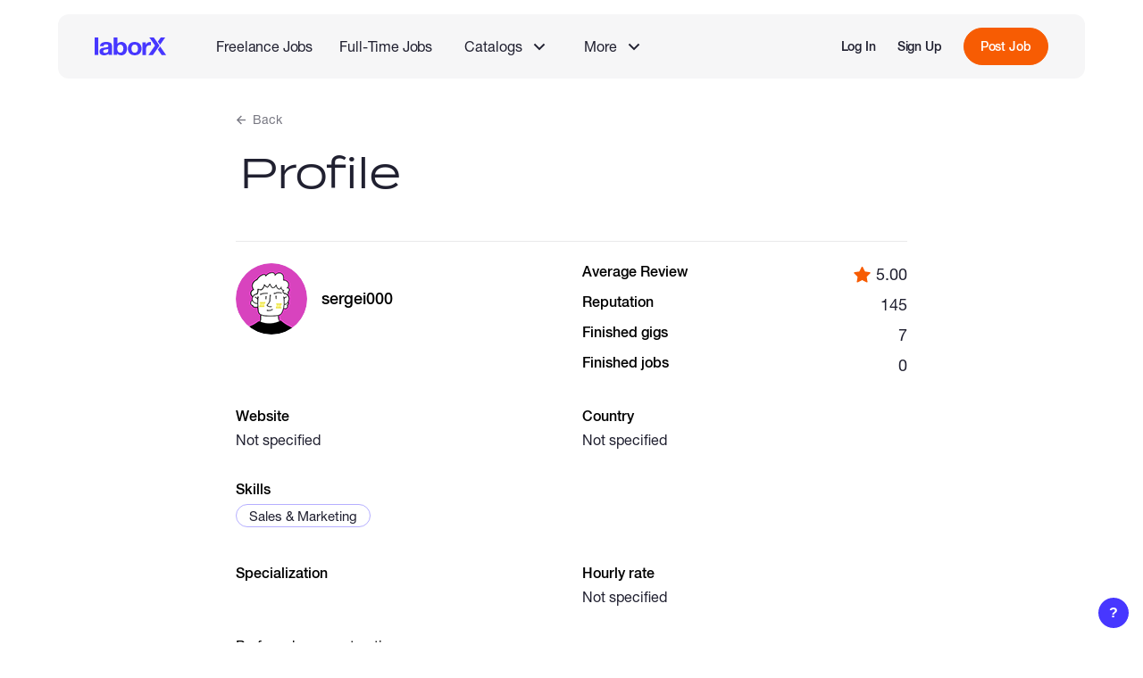

--- FILE ---
content_type: text/html; charset=utf-8
request_url: https://laborx.com/freelancers/users/id67
body_size: 10055
content:
<!DOCTYPE html><html lang=en data-vue-meta-server-rendered ><head><script>(function(w,d,s,l,i){w[l]=w[l]||[];w[l].push({'gtm.start':
        new Date().getTime(),event:'gtm.js'});var f=d.getElementsByTagName(s)[0],
        j=d.createElement(s),dl=l!='dataLayer'?'&l='+l:'';j.async=true;j.src=
        'https://www.googletagmanager.com/gtm.js?id='+i+dl;f.parentNode.insertBefore(j,f);
        })(window,document,'script','dataLayer','GTM-KBVFMDW');</script><script>window.dataLayer = window.dataLayer || [];
          function gtag(){dataLayer.push(arguments);}
          gtag('js', new Date());
          gtag('config', 'G-F6BNV2NELV');</script><script>console.time('init')</script><meta charset=utf-8><meta name=viewport content="width=device-width,initial-scale=1,maximum-scale=1,user-scalable=no"><link rel=apple-touch-icon sizes=180x180 href=/static/favicon/apple-touch-icon.png><link rel=icon type=image/png sizes=32x32 href=/static/favicon/favicon-32x32.png><link rel=icon type=image/png sizes=16x16 href=/static/favicon/favicon-16x16.png><link rel=mask-icon href=/static/favicon/safari-pinned-tab.svg color=#5bbad5><link rel="shortcut icon" href=/static/favicon/favicon.ico><meta name=msapplication-TileColor content=#ffc40d><meta name=msapplication-config content=/static/favicon/browserconfig.xml><meta name=theme-color content=#ffffff><meta data-vue-meta="ssr" data-vmid="description" name="description" content="sergei000 Freelancer&#x27;s public profile - gigs, work experience, portfolio, reviews, skills and reputation"><meta data-vue-meta="ssr" data-vmid="og:description" property="og:description" content="sergei000 Freelancer&#x27;s public profile - gigs, work experience, portfolio, reviews, skills and reputation"><meta data-vue-meta="ssr" data-vmid="og:title" property="og:title" content="Freelancer sergei000"><meta data-vue-meta="ssr" data-vmid="og:image" property="og:image" content="https://laborx.com/static/images/avatars/user-1-360.png"><meta data-vue-meta="ssr" data-vmid="og:type" property="og:type" content="profile"><meta data-vue-meta="ssr" data-vmid="profile:first_name" property="profile:first_name" content="sergei000"><meta data-vue-meta="ssr" data-vmid="profile:last_name" property="profile:last_name" content="null"><title>Freelancer sergei000 - Skills: Sales &amp; Marketing</title><link data-vue-meta="ssr" data-vmid="canonical" rel="canonical" href="https://laborx.com/freelancers/users/id67"><link rel="stylesheet" href="/css/chunk-vendors.adf6f0d0.css"><link rel="stylesheet" href="/css/app.e45fcdf4.css"><link rel="stylesheet" href="/css/public-page-freelancers.f614b781.css"><link rel="stylesheet" href="/css/public-page-freelancers~public-page-gigs.86950697.css"><link rel="modulepreload" href="/js/chunk-vendors.7689cc56.js" as="script"><link rel="modulepreload" href="/js/app.1f3b4be5.js" as="script"><link rel="modulepreload" href="/js/public-page-freelancers.730f9508.js" as="script"><link rel="modulepreload" href="/js/public-page-freelancers~public-page-gigs.916d4c3f.js" as="script"><link rel="prefetch" href="/css/add-role-modal.ea7004bd.css"><link rel="prefetch" href="/css/application-modal.483e2994.css"><link rel="prefetch" href="/css/cash-modals.78a79b06.css"><link rel="prefetch" href="/css/cash-modals~job-modals.480272e1.css"><link rel="prefetch" href="/css/ckeditor.5466a9e6.css"><link rel="prefetch" href="/css/date-picker.783cec79.css"><link rel="prefetch" href="/css/gig-modals.acfe38e7.css"><link rel="prefetch" href="/css/image-cropper.523ffe84.css"><link rel="prefetch" href="/css/job-modals.1c3fcab7.css"><link rel="prefetch" href="/css/jobs-modals.fde27b4d.css"><link rel="prefetch" href="/css/jobs-modals~public-page-vacancies.8d6aae89.css"><link rel="prefetch" href="/css/private-pages.0a8df4f6.css"><link rel="prefetch" href="/css/private-pages~public-page-customers.2a499511.css"><link rel="prefetch" href="/css/private-pages~public-page-freelancers~public-page-gigs~public-page-jobs~public-page-vacancies.428808e3.css"><link rel="prefetch" href="/css/private-pages~public-page-jobs.e85097cb.css"><link rel="prefetch" href="/css/public-page-about.d26f4371.css"><link rel="prefetch" href="/css/public-page-blog.03f9b494.css"><link rel="prefetch" href="/css/public-page-customers.785b7f2a.css"><link rel="prefetch" href="/css/public-page-gigs.437f22fa.css"><link rel="prefetch" href="/css/public-page-jobs.4b4e2416.css"><link rel="prefetch" href="/css/public-page-jobs~public-page-vacancies.8c01bc43.css"><link rel="prefetch" href="/css/public-page-landing-copy.5a96cc18.css"><link rel="prefetch" href="/css/public-page-landing.0a8a7ddc.css"><link rel="prefetch" href="/css/public-page-mining.c3aba7cd.css"><link rel="prefetch" href="/css/public-page-premium.d4b0577b.css"><link rel="prefetch" href="/css/public-page-skills.e2cd4701.css"><link rel="prefetch" href="/css/public-page-vacancies.b313e43e.css"><link rel="prefetch" href="/css/salary-pages.4a8d7a89.css"><link rel="prefetch" href="/css/settings-modals.e1866b33.css"><link rel="prefetch" href="/css/share-modal.faf29262.css"><link rel="prefetch" href="/css/skills-modals.e95f844a.css"><link rel="prefetch" href="/css/stack-grid.664b77f1.css"><link rel="prefetch" href="/css/welcome-modal.98858097.css"><link rel="prefetch" href="/js/@walletconnect/universal-provider.880cee29.js"><link rel="prefetch" href="/js/@walletconnect/web3-provider.4c087421.js"><link rel="prefetch" href="/js/@walletconnect/web3-provider~web3.a652f3b2.js"><link rel="prefetch" href="/js/@walletconnect/web3-provider~web3~web3-utils.8542c039.js"><link rel="prefetch" href="/js/add-role-modal.cded36fb.js"><link rel="prefetch" href="/js/application-modal.7da87e2b.js"><link rel="prefetch" href="/js/cash-modals.40890281.js"><link rel="prefetch" href="/js/cash-modals~job-modals.95de0823.js"><link rel="prefetch" href="/js/ckeditor.97933e9a.js"><link rel="prefetch" href="/js/date-picker.9f61df09.js"><link rel="prefetch" href="/js/erc20-lht-v1.9ab7308e.js"><link rel="prefetch" href="/js/erc20-v1.json.aed71b84.js"><link rel="prefetch" href="/js/gig-modals.24ecf18d.js"><link rel="prefetch" href="/js/image-cropper.f9a58878.js"><link rel="prefetch" href="/js/job-modals.b6d57ee3.js"><link rel="prefetch" href="/js/jobs-modals.70949ba5.js"><link rel="prefetch" href="/js/jobs-modals~public-page-vacancies.d2e30172.js"><link rel="prefetch" href="/js/lx-analytics.9fc103d3.js"><link rel="prefetch" href="/js/lx-contract-v1.dc6e735e.js"><link rel="prefetch" href="/js/lx-contract-v2.47534421.js"><link rel="prefetch" href="/js/private-pages.659a7593.js"><link rel="prefetch" href="/js/private-pages~public-page-customers.9ba59262.js"><link rel="prefetch" href="/js/private-pages~public-page-freelancers~public-page-gigs~public-page-jobs~public-page-vacancies.787a312a.js"><link rel="prefetch" href="/js/private-pages~public-page-jobs.22c4f802.js"><link rel="prefetch" href="/js/public-page-about.7d883417.js"><link rel="prefetch" href="/js/public-page-blog.314b80f6.js"><link rel="prefetch" href="/js/public-page-customers.f6961882.js"><link rel="prefetch" href="/js/public-page-gigs.84a00739.js"><link rel="prefetch" href="/js/public-page-jobs.9d06df4a.js"><link rel="prefetch" href="/js/public-page-jobs~public-page-vacancies.9bf666fd.js"><link rel="prefetch" href="/js/public-page-landing-copy.7d047ce2.js"><link rel="prefetch" href="/js/public-page-landing.688ec36c.js"><link rel="prefetch" href="/js/public-page-mining.bf607a11.js"><link rel="prefetch" href="/js/public-page-premium.02cc6b59.js"><link rel="prefetch" href="/js/public-page-skills.b70bc6e8.js"><link rel="prefetch" href="/js/public-page-vacancies.78b342cb.js"><link rel="prefetch" href="/js/qr-code.b19cf42b.js"><link rel="prefetch" href="/js/recaptcha.0e28e35e.js"><link rel="prefetch" href="/js/salary-pages.595b2a4f.js"><link rel="prefetch" href="/js/sentry.42dad18d.js"><link rel="prefetch" href="/js/settings-modals.5a20fbf7.js"><link rel="prefetch" href="/js/share-modal.6f429de5.js"><link rel="prefetch" href="/js/skills-modals.40bad114.js"><link rel="prefetch" href="/js/stack-grid.2bef3d1b.js"><link rel="prefetch" href="/js/swiper.9c7befeb.js"><link rel="prefetch" href="/js/time-warp-pool.18067f89.js"><link rel="prefetch" href="/js/transak-sdk.d939e716.js"><link rel="prefetch" href="/js/vue-slider-component.29a7d604.js"><link rel="prefetch" href="/js/web3-utils.9b75af01.js"><link rel="prefetch" href="/js/web3.10889713.js"><link rel="prefetch" href="/js/welcome-modal.cad9591e.js"></head><body ><noscript><iframe src="https://www.googletagmanager.com/ns.html?id=GTM-KBVFMDW" height=0 width=0 style=display:none;visibility:hidden></iframe></noscript><div id="app" data-server-rendered="true" class="root app"><div class="root lx-layout public-layout" data-v-c676c44a><div class="root-common-header layout-header" data-v-4ade53ca data-v-c676c44a><div class="common-header" data-v-4ade53ca><nav class="main-nav" data-v-4ade53ca><ul class="main-links" data-v-4ade53ca><li class="logo" data-v-4ade53ca><a href="/" aria-label="LaborX" class="router-link-active" data-v-4ade53ca><span data-v-4ade53ca>Main Page</span></a></li></ul><ul class="second-links" data-v-4ade53ca><li data-v-4ade53ca><a href="/jobs" class="link" data-v-4ade53ca>Freelance Jobs</a></li><li data-v-4ade53ca><a href="/vacancies" class="link" data-v-4ade53ca>Full-Time Jobs</a></li><li class="catalog-item" data-v-4ade53ca><section class="root nav-group" data-v-4ccdf825 data-v-4ade53ca><button class="trigger" data-v-4ccdf825><div class="group-name" data-v-4ccdf825>Catalogs</div><span class="lx-icon icon" style="width:14px;height:14px;mask-image:url(/static/images/icons/arrow-down.svg);-webkit-mask-image:url(/static/images/icons/arrow-down.svg);" data-v-4f50b036 data-v-4ccdf825></span></button><ul class="list" style="display:none;" data-v-4ccdf825 data-v-4ccdf825><li data-v-4ade53ca><a href="/gigs" class="link" data-v-4ade53ca>Browse Gigs</a></li><li data-v-4ade53ca><a href="/hire" class="link" data-v-4ade53ca>Browse Talents</a></li></ul></section></li><li class="more-item" data-v-4ade53ca><section class="root nav-group" data-v-4ccdf825 data-v-4ade53ca><button class="trigger" data-v-4ccdf825><div class="group-name" data-v-4ccdf825>More</div><span class="lx-icon icon" style="width:14px;height:14px;mask-image:url(/static/images/icons/arrow-down.svg);-webkit-mask-image:url(/static/images/icons/arrow-down.svg);" data-v-4f50b036 data-v-4ccdf825></span></button><ul class="list" style="display:none;" data-v-4ccdf825 data-v-4ccdf825><!----><!----><li data-v-4ade53ca><a href="/hire-talents" class="link" data-v-4ade53ca>About Full-Time Jobs</a></li><li data-v-4ade53ca><a href="/web3-blockchain-developers-salaries" class="link" data-v-4ade53ca>Web3 Salaries</a></li></ul></section></li></ul><!----></nav><!----></div></div><!----><!----><div class="layout-content" data-v-c676c44a><!----><div class="page-container" data-v-c676c44a><section data-ssr-key="0" class="root freelancer-profile public-page" data-v-320a6e1f><section class="page-content" data-v-320a6e1f><a class="root lx-back-link back-link" data-v-ee059970 data-v-320a6e1f><span class="lx-icon back-icon" style="width:11px;height:11px;mask-image:url(/static/images/icons/arrow-back.svg);-webkit-mask-image:url(/static/images/icons/arrow-back.svg);" data-v-4f50b036 data-v-ee059970></span><span data-v-ee059970>Back</span></a><header class="page-header" data-v-320a6e1f><h2 class="lx-page-title" data-v-320a6e1f>Profile</h2></header><div class="content" data-v-320a6e1f><div class="sections-container" data-v-320a6e1f><section class="root general-info-section" data-v-54557166 data-v-320a6e1f><div class="main-info" data-v-54557166><div class="name-avatar-container" data-v-54557166><div class="root lx-avatar avatar" data-v-560b1e40 data-v-54557166><img src="/static/images/avatars/user-1-80.png" srcset="/static/images/avatars/user-1-40.png 40w, /static/images/avatars/user-1-80.png 80w, /static/images/avatars/user-1-180.png 180w, /static/images/avatars/user-1-360.png 360w" sizes="80px" alt="Avatar" loading="lazy" data-v-560b1e40><!----></div><div class="name-container" data-v-54557166><h1 data-v-54557166><div class="name" data-v-54557166>sergei000</div><div class="name" data-v-54557166></div></h1></div></div></div><div class="rating-info info" data-v-54557166><div class="rating" data-v-54557166><div class="title info-label" data-v-54557166>Average Review</div><div class="value avg-value" data-v-54557166><span class="lx-icon star-icon" style="width:19px;height:19px;mask-image:url(/static/images/icons/star-3.svg);-webkit-mask-image:url(/static/images/icons/star-3.svg);" data-v-4f50b036 data-v-54557166></span><div data-v-54557166>5.00</div></div></div><div class="rating" data-v-54557166><div class="title info-label" data-v-54557166>Reputation</div><div class="value" data-v-54557166>145</div></div><div class="rating" data-v-54557166><div class="title info-label" data-v-54557166>Finished gigs</div><div class="value" data-v-54557166>7</div></div><div class="rating" data-v-54557166><div class="title info-label" data-v-54557166>Finished jobs</div><div class="value" data-v-54557166>0</div></div></div><div class="info website-info" data-v-54557166><div class="info-label" data-v-54557166>Website</div><div class="value empty-value" data-v-54557166>Not specified</div></div><div class="info city-info" data-v-54557166><div class="info-label" data-v-54557166>Country</div><div class="value empty-value" data-v-54557166>Not specified</div></div><div class="info skills-info" data-v-54557166><div class="info-label" data-v-54557166>Skills</div><div class="lx-tag-cloudy value tags" data-v-51985a3f data-v-54557166><div class="tag-wrapper" data-v-51985a3f><a href="/hire/sales-and-marketing" class="tag clickable" data-v-51985a3f>
      Sales &amp; Marketing
      <!----></a></div><!----><!----><!----></div></div><div class="info website-info" data-v-54557166><div class="info-label" data-v-54557166>Specialization</div><div class="value" data-v-54557166></div></div><div class="info city-info" data-v-54557166><div class="info-label" data-v-54557166>Hourly rate</div><div class="value empty-value" data-v-54557166>Not specified</div></div><div class="info payments-info" data-v-54557166><div class="root preffered-currency currencies" data-v-403a5289 data-v-54557166><div class="field" data-v-403a5289><div class="label" data-v-403a5289>Preferred payment options</div><div class="value" data-v-403a5289><div class="blockchain-row" data-v-403a5289><img src="/static/images/icons/blockchain-circle-ethereum.svg" alt="Ethereum" class="lx-icon blockchain-icon" style="width:26px;height:26px;" data-v-4f50b036 data-v-403a5289><div class="lx-tag-cloudy value tags" data-v-51985a3f data-v-403a5289><div class="tag-wrapper" data-v-51985a3f><div class="tag" data-v-51985a3f>
      ETH
      <!----></div></div><div class="tag-wrapper" data-v-51985a3f><div class="tag" data-v-51985a3f>
      USDT
      <!----></div></div><div class="tag-wrapper" data-v-51985a3f><div class="tag" data-v-51985a3f>
      TIME
      <!----></div></div><div class="tag-wrapper" data-v-51985a3f><div class="tag" data-v-51985a3f>
      AUDT
      <!----></div></div><div class="tag-wrapper" data-v-51985a3f><div class="tag" data-v-51985a3f>
      USDC
      <!----></div></div><div class="tag-wrapper" data-v-51985a3f><div class="tag" data-v-51985a3f>
      DAI
      <!----></div></div><div class="tag-wrapper" data-v-51985a3f><div class="tag" data-v-51985a3f>
      WBTC
      <!----></div></div><div class="tag-wrapper" data-v-51985a3f><div class="tag" data-v-51985a3f>
      MATIC
      <!----></div></div><div class="tag-wrapper" data-v-51985a3f><div class="tag" data-v-51985a3f>
      SLP
      <!----></div></div><div class="tag-wrapper" data-v-51985a3f><div class="tag" data-v-51985a3f>
      CGU
      <!----></div></div><div class="tag-wrapper" data-v-51985a3f><div class="tag" data-v-51985a3f>
      SHIB
      <!----></div></div><!----><!----><!----></div></div><div class="blockchain-row" data-v-403a5289><img src="/static/images/icons/blockchain-circle-bsc.svg" alt="BNB Chain" class="lx-icon blockchain-icon" style="width:26px;height:26px;" data-v-4f50b036 data-v-403a5289><div class="lx-tag-cloudy value tags" data-v-51985a3f data-v-403a5289><div class="tag-wrapper" data-v-51985a3f><div class="tag" data-v-51985a3f>
      USDT
      <!----></div></div><div class="tag-wrapper" data-v-51985a3f><div class="tag" data-v-51985a3f>
      TIME
      <!----></div></div><div class="tag-wrapper" data-v-51985a3f><div class="tag" data-v-51985a3f>
      USDC
      <!----></div></div><div class="tag-wrapper" data-v-51985a3f><div class="tag" data-v-51985a3f>
      DAI
      <!----></div></div><div class="tag-wrapper" data-v-51985a3f><div class="tag" data-v-51985a3f>
      BNB
      <!----></div></div><div class="tag-wrapper" data-v-51985a3f><div class="tag" data-v-51985a3f>
      BUSD
      <!----></div></div><div class="tag-wrapper" data-v-51985a3f><div class="tag" data-v-51985a3f>
      BTCB
      <!----></div></div><div class="tag-wrapper" data-v-51985a3f><div class="tag" data-v-51985a3f>
      MATIC
      <!----></div></div><div class="tag-wrapper" data-v-51985a3f><div class="tag" data-v-51985a3f>
      SLP
      <!----></div></div><div class="tag-wrapper" data-v-51985a3f><div class="tag" data-v-51985a3f>
      CGU
      <!----></div></div><div class="tag-wrapper" data-v-51985a3f><div class="tag" data-v-51985a3f>
      SHIB
      <!----></div></div><!----><!----><!----></div></div><div class="blockchain-row" data-v-403a5289><img src="/static/images/icons/blockchain-circle-polygon.svg" alt="Polygon" class="lx-icon blockchain-icon" style="width:26px;height:26px;" data-v-4f50b036 data-v-403a5289><div class="lx-tag-cloudy value tags" data-v-51985a3f data-v-403a5289><div class="tag-wrapper" data-v-51985a3f><div class="tag" data-v-51985a3f>
      USDT
      <!----></div></div><div class="tag-wrapper" data-v-51985a3f><div class="tag" data-v-51985a3f>
      TIME
      <!----></div></div><div class="tag-wrapper" data-v-51985a3f><div class="tag" data-v-51985a3f>
      USDC
      <!----></div></div><div class="tag-wrapper" data-v-51985a3f><div class="tag" data-v-51985a3f>
      DAI
      <!----></div></div><div class="tag-wrapper" data-v-51985a3f><div class="tag" data-v-51985a3f>
      WBTC
      <!----></div></div><div class="tag-wrapper" data-v-51985a3f><div class="tag" data-v-51985a3f>
      MATIC
      <!----></div></div><div class="tag-wrapper" data-v-51985a3f><div class="tag" data-v-51985a3f>
      CGU
      <!----></div></div><!----><!----><!----></div></div><!----><!----><!----><!----></div></div><!----><!----></div></div><div class="info about-info" data-v-54557166><div class="info-label" data-v-54557166>About me</div><div class="value empty-value" data-v-54557166>Not specified</div></div><div class="info contacts-info" data-v-54557166><div class="contact" data-v-54557166><!----></div><div class="contact" data-v-54557166><!----></div><div class="contact" data-v-54557166><!----></div><div class="contact" data-v-54557166><!----></div></div></section><section class="root work-experience-section" data-v-5e7728ff data-v-320a6e1f><h3 class="section-title" data-v-5e7728ff>Work experience</h3><div class="empty-value" data-v-5e7728ff>Not specified</div></section><section class="root education-section" data-v-0f9a6450 data-v-320a6e1f><h3 class="section-title" data-v-0f9a6450>Education</h3><div class="empty-value" data-v-0f9a6450>Not specified</div></section><div class="root lx-new-tabs tabs" data-v-a5e1106a data-v-320a6e1f><div class="viewport" data-v-a5e1106a><div class="slider-line" data-v-a5e1106a><div class="slider" data-v-a5e1106a></div></div><ul class="nav-tabs" data-v-a5e1106a><li class="tab active-tab" data-v-a5e1106a><button class="tab-title-btn" data-v-a5e1106a><span class="tab-title" data-v-a5e1106a>Gigs</span></button></li><li class="tab" data-v-a5e1106a><button class="tab-title-btn" data-v-a5e1106a><span class="tab-title" data-v-a5e1106a>Reviews</span></button></li><li class="tab" data-v-a5e1106a><button class="tab-title-btn" data-v-a5e1106a><span class="tab-title" data-v-a5e1106a>Portfolio</span></button></li></ul></div><div class="tab-content" data-v-a5e1106a><section class="root lx-tab tab-active" data-v-1b687687 data-v-320a6e1f><div class="tab-container" style="display:flex;" data-v-1b687687 data-v-1b687687><section class="root gigs-tab" data-v-39e69c52 data-v-320a6e1f><div class="gigs-pallet" data-v-39e69c52><div class="root gig-card card" data-v-511f5b9e data-v-39e69c52><div class="gig-image" data-v-511f5b9e><a href="/gigs/re-tweet-your-tweet-61" class="img-container gig-link" data-v-511f5b9e><img src="https://uploads.laborx.com/gig/thumb_resized_608x224_uvBItyNx8zBaWFIj3xk1sDZgDSCiIDHL.jpeg" srcset="https://uploads.laborx.com/gig/thumb_cropped_316x316_uvBItyNx8zBaWFIj3xk1sDZgDSCiIDHL.jpeg 316w, https://uploads.laborx.com/gig/thumb_cropped_400x400_uvBItyNx8zBaWFIj3xk1sDZgDSCiIDHL.jpeg 400w, https://uploads.laborx.com/gig/thumb_cropped_400x400_uvBItyNx8zBaWFIj3xk1sDZgDSCiIDHL.jpeg 400w, https://uploads.laborx.com/gig/thumb_resized_316x158_uvBItyNx8zBaWFIj3xk1sDZgDSCiIDHL.jpeg 316w, https://uploads.laborx.com/gig/thumb_cropped_192x192_uvBItyNx8zBaWFIj3xk1sDZgDSCiIDHL.jpeg 192w, https://uploads.laborx.com/gig/thumb_cropped_304x304_uvBItyNx8zBaWFIj3xk1sDZgDSCiIDHL.jpeg 304w, https://uploads.laborx.com/gig/thumb_cropped_384x384_uvBItyNx8zBaWFIj3xk1sDZgDSCiIDHL.jpeg 384w, https://uploads.laborx.com/gig/thumb_cropped_400x400_uvBItyNx8zBaWFIj3xk1sDZgDSCiIDHL.jpeg 400w, https://uploads.laborx.com/gig/thumb_resized_192x128_uvBItyNx8zBaWFIj3xk1sDZgDSCiIDHL.jpeg 192w, https://uploads.laborx.com/gig/thumb_resized_304x112_uvBItyNx8zBaWFIj3xk1sDZgDSCiIDHL.jpeg 304w, https://uploads.laborx.com/gig/thumb_resized_384x256_uvBItyNx8zBaWFIj3xk1sDZgDSCiIDHL.jpeg 384w, https://uploads.laborx.com/gig/thumb_resized_608x224_uvBItyNx8zBaWFIj3xk1sDZgDSCiIDHL.jpeg 608w" alt="Re-tweet your tweet" sizes="304px" loading="lazy" class="banner-img" data-v-511f5b9e></a><!----></div><div class="gig-content" data-v-511f5b9e><div class="root user-info user-info" data-v-857c97b8 data-v-511f5b9e><a href="/freelancers/users/id67" aria-current="page" class="link router-link-exact-active router-link-active" data-v-857c97b8><div class="root lx-avatar avatar" data-v-560b1e40 data-v-857c97b8><img src="/static/images/avatars/user-1-80.png" srcset="/static/images/avatars/user-1-40.png 40w, /static/images/avatars/user-1-80.png 80w, /static/images/avatars/user-1-180.png 180w, /static/images/avatars/user-1-360.png 360w" sizes="80px" alt="Avatar" loading="lazy" data-v-560b1e40><!----></div></a><div class="user-info-container" data-v-857c97b8><div class="user-name-wrapper" data-v-857c97b8><a href="/freelancers/users/id67" aria-current="page" class="user-name link router-link-exact-active router-link-active" data-v-857c97b8>sergei000</a><!----></div><div class="user-stats" data-v-857c97b8><div class="rating" data-v-857c97b8><span class="lx-icon star-icon" style="width:19px;height:19px;mask-image:url(/static/images/icons/star-3.svg);-webkit-mask-image:url(/static/images/icons/star-3.svg);" data-v-4f50b036 data-v-857c97b8></span><div data-v-857c97b8>5</div></div><div class="reviews" data-v-857c97b8>(7)</div></div></div></div><a href="/gigs/re-tweet-your-tweet-61" class="gig-title gig-link" data-v-511f5b9e>Re-tweet your tweet</a><!----><div class="lx-tag-cloudy skills-tags" data-v-51985a3f data-v-511f5b9e><div class="tag-wrapper" data-v-51985a3f><a href="/gigs/sales-and-marketing" class="tag clickable" data-v-51985a3f>
      Sales &amp; Marketing
      <!----></a></div><!----><!----><!----></div><div class="bottom-row" data-v-511f5b9e><div class="rate" data-v-511f5b9e><div data-v-511f5b9e>$10</div><div class="hourly" data-v-511f5b9e>$10/hr</div></div><a href="/gigs/re-tweet-your-tweet-61" class="lx-button more-btn lx-secondary-btn lx-blue-btn" data-v-77d58748 data-v-511f5b9e><span class="button-wrap" data-v-77d58748>More info</span><!----></a></div></div></div></div></section></div></section><section class="root lx-tab" data-v-1b687687 data-v-320a6e1f><div class="tab-container" style="display:none;" data-v-1b687687 data-v-1b687687><section class="root reviews-tab" data-v-6ebfb51e data-v-320a6e1f><section class="root review-card review" data-v-2129e90b data-v-6ebfb51e><div class="author-info" data-v-2129e90b><div class="root user-info" data-v-857c97b8 data-v-2129e90b><a href="/customers/users/id159" class="link" data-v-857c97b8><div class="root lx-avatar avatar" data-v-560b1e40 data-v-857c97b8><img src="https://uploads.laborx.com/avatars/thumb_resized_360x360_VQlV0vytro4olrawBYcTcX2uXwBk-M_9.jpeg" srcset="https://uploads.laborx.com/avatars/thumb_resized_100x100_VQlV0vytro4olrawBYcTcX2uXwBk-M_9.jpeg 100w, https://uploads.laborx.com/avatars/thumb_resized_180x180_VQlV0vytro4olrawBYcTcX2uXwBk-M_9.jpeg 180w, https://uploads.laborx.com/avatars/thumb_resized_200x200_VQlV0vytro4olrawBYcTcX2uXwBk-M_9.jpeg 200w, https://uploads.laborx.com/avatars/thumb_resized_360x360_VQlV0vytro4olrawBYcTcX2uXwBk-M_9.jpeg 360w" sizes="80px" alt="Avatar" loading="lazy" data-v-560b1e40><!----></div></a><div class="user-info-container" data-v-857c97b8><div class="user-name-wrapper" data-v-857c97b8><a href="/customers/users/id159" class="user-name link" data-v-857c97b8>Sergei Sergienko</a><!----></div><div class="user-stats" data-v-857c97b8><div class="rating" data-v-857c97b8><span class="lx-icon star-icon" style="width:19px;height:19px;mask-image:url(/static/images/icons/star-3.svg);-webkit-mask-image:url(/static/images/icons/star-3.svg);" data-v-4f50b036 data-v-857c97b8></span><div data-v-857c97b8>5</div></div><div class="reviews" data-v-857c97b8>(6)</div></div></div></div><div class="date" data-v-2129e90b>23 Sep 2020</div></div><div class="stat-info" data-v-2129e90b><div class="stat-row" data-v-2129e90b><div class="stat-title" data-v-2129e90b>Average Rating</div><div class="lx-rating rating" data-v-f0d9c3cc data-v-2129e90b><div class="stars-block" data-v-f0d9c3cc><div class="stars stars-back" data-v-f0d9c3cc><button type="button" disabled="disabled" class="lx-button star empty star-blue star-medium" style="margin-right:8px;" data-v-58e1c1af data-v-f0d9c3cc><span class="button-wrap" data-v-58e1c1af><span class="lx-icon star-icon" style="width:19px;height:18px;mask-image:url(/static/images/icons/star-3.svg);-webkit-mask-image:url(/static/images/icons/star-3.svg);" data-v-4f50b036 data-v-f0d9c3cc></span><!----></span><!----><!----></button><button type="button" disabled="disabled" class="lx-button star empty star-blue star-medium" style="margin-right:8px;" data-v-58e1c1af data-v-f0d9c3cc><span class="button-wrap" data-v-58e1c1af><span class="lx-icon star-icon" style="width:19px;height:18px;mask-image:url(/static/images/icons/star-3.svg);-webkit-mask-image:url(/static/images/icons/star-3.svg);" data-v-4f50b036 data-v-f0d9c3cc></span><!----></span><!----><!----></button><button type="button" disabled="disabled" class="lx-button star empty star-blue star-medium" style="margin-right:8px;" data-v-58e1c1af data-v-f0d9c3cc><span class="button-wrap" data-v-58e1c1af><span class="lx-icon star-icon" style="width:19px;height:18px;mask-image:url(/static/images/icons/star-3.svg);-webkit-mask-image:url(/static/images/icons/star-3.svg);" data-v-4f50b036 data-v-f0d9c3cc></span><!----></span><!----><!----></button><button type="button" disabled="disabled" class="lx-button star empty star-blue star-medium" style="margin-right:8px;" data-v-58e1c1af data-v-f0d9c3cc><span class="button-wrap" data-v-58e1c1af><span class="lx-icon star-icon" style="width:19px;height:18px;mask-image:url(/static/images/icons/star-3.svg);-webkit-mask-image:url(/static/images/icons/star-3.svg);" data-v-4f50b036 data-v-f0d9c3cc></span><!----></span><!----><!----></button><button type="button" disabled="disabled" class="lx-button star empty star-blue star-medium" style="margin-right:0;" data-v-58e1c1af data-v-f0d9c3cc><span class="button-wrap" data-v-58e1c1af><span class="lx-icon star-icon" style="width:19px;height:18px;mask-image:url(/static/images/icons/star-3.svg);-webkit-mask-image:url(/static/images/icons/star-3.svg);" data-v-4f50b036 data-v-f0d9c3cc></span><!----></span><!----><!----></button></div></div></div><button type="button" class="expand-btn" data-v-2129e90b><span class="lx-icon icon" style="width:12px;height:7px;mask-image:url(/static/images/icons/arrow-down-bold.svg);-webkit-mask-image:url(/static/images/icons/arrow-down-bold.svg);" data-v-4f50b036 data-v-2129e90b></span></button></div><!----></div><!----></section><section class="root review-card review" data-v-2129e90b data-v-6ebfb51e><div class="author-info" data-v-2129e90b><div class="root user-info" data-v-857c97b8 data-v-2129e90b><a href="/customers/users/id159" class="link" data-v-857c97b8><div class="root lx-avatar avatar" data-v-560b1e40 data-v-857c97b8><img src="https://uploads.laborx.com/avatars/thumb_resized_360x360_VQlV0vytro4olrawBYcTcX2uXwBk-M_9.jpeg" srcset="https://uploads.laborx.com/avatars/thumb_resized_100x100_VQlV0vytro4olrawBYcTcX2uXwBk-M_9.jpeg 100w, https://uploads.laborx.com/avatars/thumb_resized_180x180_VQlV0vytro4olrawBYcTcX2uXwBk-M_9.jpeg 180w, https://uploads.laborx.com/avatars/thumb_resized_200x200_VQlV0vytro4olrawBYcTcX2uXwBk-M_9.jpeg 200w, https://uploads.laborx.com/avatars/thumb_resized_360x360_VQlV0vytro4olrawBYcTcX2uXwBk-M_9.jpeg 360w" sizes="80px" alt="Avatar" loading="lazy" data-v-560b1e40><!----></div></a><div class="user-info-container" data-v-857c97b8><div class="user-name-wrapper" data-v-857c97b8><a href="/customers/users/id159" class="user-name link" data-v-857c97b8>Sergei Sergienko</a><!----></div><div class="user-stats" data-v-857c97b8><div class="rating" data-v-857c97b8><span class="lx-icon star-icon" style="width:19px;height:19px;mask-image:url(/static/images/icons/star-3.svg);-webkit-mask-image:url(/static/images/icons/star-3.svg);" data-v-4f50b036 data-v-857c97b8></span><div data-v-857c97b8>5</div></div><div class="reviews" data-v-857c97b8>(6)</div></div></div></div><div class="date" data-v-2129e90b>23 Sep 2020</div></div><div class="stat-info" data-v-2129e90b><div class="stat-row" data-v-2129e90b><div class="stat-title" data-v-2129e90b>Average Rating</div><div class="lx-rating rating" data-v-f0d9c3cc data-v-2129e90b><div class="stars-block" data-v-f0d9c3cc><div class="stars stars-back" data-v-f0d9c3cc><button type="button" disabled="disabled" class="lx-button star empty star-blue star-medium" style="margin-right:8px;" data-v-58e1c1af data-v-f0d9c3cc><span class="button-wrap" data-v-58e1c1af><span class="lx-icon star-icon" style="width:19px;height:18px;mask-image:url(/static/images/icons/star-3.svg);-webkit-mask-image:url(/static/images/icons/star-3.svg);" data-v-4f50b036 data-v-f0d9c3cc></span><!----></span><!----><!----></button><button type="button" disabled="disabled" class="lx-button star empty star-blue star-medium" style="margin-right:8px;" data-v-58e1c1af data-v-f0d9c3cc><span class="button-wrap" data-v-58e1c1af><span class="lx-icon star-icon" style="width:19px;height:18px;mask-image:url(/static/images/icons/star-3.svg);-webkit-mask-image:url(/static/images/icons/star-3.svg);" data-v-4f50b036 data-v-f0d9c3cc></span><!----></span><!----><!----></button><button type="button" disabled="disabled" class="lx-button star empty star-blue star-medium" style="margin-right:8px;" data-v-58e1c1af data-v-f0d9c3cc><span class="button-wrap" data-v-58e1c1af><span class="lx-icon star-icon" style="width:19px;height:18px;mask-image:url(/static/images/icons/star-3.svg);-webkit-mask-image:url(/static/images/icons/star-3.svg);" data-v-4f50b036 data-v-f0d9c3cc></span><!----></span><!----><!----></button><button type="button" disabled="disabled" class="lx-button star empty star-blue star-medium" style="margin-right:8px;" data-v-58e1c1af data-v-f0d9c3cc><span class="button-wrap" data-v-58e1c1af><span class="lx-icon star-icon" style="width:19px;height:18px;mask-image:url(/static/images/icons/star-3.svg);-webkit-mask-image:url(/static/images/icons/star-3.svg);" data-v-4f50b036 data-v-f0d9c3cc></span><!----></span><!----><!----></button><button type="button" disabled="disabled" class="lx-button star empty star-blue star-medium" style="margin-right:0;" data-v-58e1c1af data-v-f0d9c3cc><span class="button-wrap" data-v-58e1c1af><span class="lx-icon star-icon" style="width:19px;height:18px;mask-image:url(/static/images/icons/star-3.svg);-webkit-mask-image:url(/static/images/icons/star-3.svg);" data-v-4f50b036 data-v-f0d9c3cc></span><!----></span><!----><!----></button></div></div></div><button type="button" class="expand-btn" data-v-2129e90b><span class="lx-icon icon" style="width:12px;height:7px;mask-image:url(/static/images/icons/arrow-down-bold.svg);-webkit-mask-image:url(/static/images/icons/arrow-down-bold.svg);" data-v-4f50b036 data-v-2129e90b></span></button></div><!----></div><!----></section><section class="root review-card review" data-v-2129e90b data-v-6ebfb51e><div class="author-info" data-v-2129e90b><div class="root user-info" data-v-857c97b8 data-v-2129e90b><a href="/customers/users/id159" class="link" data-v-857c97b8><div class="root lx-avatar avatar" data-v-560b1e40 data-v-857c97b8><img src="https://uploads.laborx.com/avatars/thumb_resized_360x360_VQlV0vytro4olrawBYcTcX2uXwBk-M_9.jpeg" srcset="https://uploads.laborx.com/avatars/thumb_resized_100x100_VQlV0vytro4olrawBYcTcX2uXwBk-M_9.jpeg 100w, https://uploads.laborx.com/avatars/thumb_resized_180x180_VQlV0vytro4olrawBYcTcX2uXwBk-M_9.jpeg 180w, https://uploads.laborx.com/avatars/thumb_resized_200x200_VQlV0vytro4olrawBYcTcX2uXwBk-M_9.jpeg 200w, https://uploads.laborx.com/avatars/thumb_resized_360x360_VQlV0vytro4olrawBYcTcX2uXwBk-M_9.jpeg 360w" sizes="80px" alt="Avatar" loading="lazy" data-v-560b1e40><!----></div></a><div class="user-info-container" data-v-857c97b8><div class="user-name-wrapper" data-v-857c97b8><a href="/customers/users/id159" class="user-name link" data-v-857c97b8>Sergei Sergienko</a><!----></div><div class="user-stats" data-v-857c97b8><div class="rating" data-v-857c97b8><span class="lx-icon star-icon" style="width:19px;height:19px;mask-image:url(/static/images/icons/star-3.svg);-webkit-mask-image:url(/static/images/icons/star-3.svg);" data-v-4f50b036 data-v-857c97b8></span><div data-v-857c97b8>5</div></div><div class="reviews" data-v-857c97b8>(6)</div></div></div></div><div class="date" data-v-2129e90b>23 Sep 2020</div></div><div class="stat-info" data-v-2129e90b><div class="stat-row" data-v-2129e90b><div class="stat-title" data-v-2129e90b>Average Rating</div><div class="lx-rating rating" data-v-f0d9c3cc data-v-2129e90b><div class="stars-block" data-v-f0d9c3cc><div class="stars stars-back" data-v-f0d9c3cc><button type="button" disabled="disabled" class="lx-button star empty star-blue star-medium" style="margin-right:8px;" data-v-58e1c1af data-v-f0d9c3cc><span class="button-wrap" data-v-58e1c1af><span class="lx-icon star-icon" style="width:19px;height:18px;mask-image:url(/static/images/icons/star-3.svg);-webkit-mask-image:url(/static/images/icons/star-3.svg);" data-v-4f50b036 data-v-f0d9c3cc></span><!----></span><!----><!----></button><button type="button" disabled="disabled" class="lx-button star empty star-blue star-medium" style="margin-right:8px;" data-v-58e1c1af data-v-f0d9c3cc><span class="button-wrap" data-v-58e1c1af><span class="lx-icon star-icon" style="width:19px;height:18px;mask-image:url(/static/images/icons/star-3.svg);-webkit-mask-image:url(/static/images/icons/star-3.svg);" data-v-4f50b036 data-v-f0d9c3cc></span><!----></span><!----><!----></button><button type="button" disabled="disabled" class="lx-button star empty star-blue star-medium" style="margin-right:8px;" data-v-58e1c1af data-v-f0d9c3cc><span class="button-wrap" data-v-58e1c1af><span class="lx-icon star-icon" style="width:19px;height:18px;mask-image:url(/static/images/icons/star-3.svg);-webkit-mask-image:url(/static/images/icons/star-3.svg);" data-v-4f50b036 data-v-f0d9c3cc></span><!----></span><!----><!----></button><button type="button" disabled="disabled" class="lx-button star empty star-blue star-medium" style="margin-right:8px;" data-v-58e1c1af data-v-f0d9c3cc><span class="button-wrap" data-v-58e1c1af><span class="lx-icon star-icon" style="width:19px;height:18px;mask-image:url(/static/images/icons/star-3.svg);-webkit-mask-image:url(/static/images/icons/star-3.svg);" data-v-4f50b036 data-v-f0d9c3cc></span><!----></span><!----><!----></button><button type="button" disabled="disabled" class="lx-button star empty star-blue star-medium" style="margin-right:0;" data-v-58e1c1af data-v-f0d9c3cc><span class="button-wrap" data-v-58e1c1af><span class="lx-icon star-icon" style="width:19px;height:18px;mask-image:url(/static/images/icons/star-3.svg);-webkit-mask-image:url(/static/images/icons/star-3.svg);" data-v-4f50b036 data-v-f0d9c3cc></span><!----></span><!----><!----></button></div></div></div><button type="button" class="expand-btn" data-v-2129e90b><span class="lx-icon icon" style="width:12px;height:7px;mask-image:url(/static/images/icons/arrow-down-bold.svg);-webkit-mask-image:url(/static/images/icons/arrow-down-bold.svg);" data-v-4f50b036 data-v-2129e90b></span></button></div><!----></div><!----></section><section class="root review-card review" data-v-2129e90b data-v-6ebfb51e><div class="author-info" data-v-2129e90b><div class="root user-info" data-v-857c97b8 data-v-2129e90b><a href="/customers/users/id159" class="link" data-v-857c97b8><div class="root lx-avatar avatar" data-v-560b1e40 data-v-857c97b8><img src="https://uploads.laborx.com/avatars/thumb_resized_360x360_VQlV0vytro4olrawBYcTcX2uXwBk-M_9.jpeg" srcset="https://uploads.laborx.com/avatars/thumb_resized_100x100_VQlV0vytro4olrawBYcTcX2uXwBk-M_9.jpeg 100w, https://uploads.laborx.com/avatars/thumb_resized_180x180_VQlV0vytro4olrawBYcTcX2uXwBk-M_9.jpeg 180w, https://uploads.laborx.com/avatars/thumb_resized_200x200_VQlV0vytro4olrawBYcTcX2uXwBk-M_9.jpeg 200w, https://uploads.laborx.com/avatars/thumb_resized_360x360_VQlV0vytro4olrawBYcTcX2uXwBk-M_9.jpeg 360w" sizes="80px" alt="Avatar" loading="lazy" data-v-560b1e40><!----></div></a><div class="user-info-container" data-v-857c97b8><div class="user-name-wrapper" data-v-857c97b8><a href="/customers/users/id159" class="user-name link" data-v-857c97b8>Sergei Sergienko</a><!----></div><div class="user-stats" data-v-857c97b8><div class="rating" data-v-857c97b8><span class="lx-icon star-icon" style="width:19px;height:19px;mask-image:url(/static/images/icons/star-3.svg);-webkit-mask-image:url(/static/images/icons/star-3.svg);" data-v-4f50b036 data-v-857c97b8></span><div data-v-857c97b8>5</div></div><div class="reviews" data-v-857c97b8>(6)</div></div></div></div><div class="date" data-v-2129e90b>20 Oct 2020</div></div><div class="stat-info" data-v-2129e90b><div class="stat-row" data-v-2129e90b><div class="stat-title" data-v-2129e90b>Average Rating</div><div class="lx-rating rating" data-v-f0d9c3cc data-v-2129e90b><div class="stars-block" data-v-f0d9c3cc><div class="stars stars-back" data-v-f0d9c3cc><button type="button" disabled="disabled" class="lx-button star empty star-blue star-medium" style="margin-right:8px;" data-v-58e1c1af data-v-f0d9c3cc><span class="button-wrap" data-v-58e1c1af><span class="lx-icon star-icon" style="width:19px;height:18px;mask-image:url(/static/images/icons/star-3.svg);-webkit-mask-image:url(/static/images/icons/star-3.svg);" data-v-4f50b036 data-v-f0d9c3cc></span><!----></span><!----><!----></button><button type="button" disabled="disabled" class="lx-button star empty star-blue star-medium" style="margin-right:8px;" data-v-58e1c1af data-v-f0d9c3cc><span class="button-wrap" data-v-58e1c1af><span class="lx-icon star-icon" style="width:19px;height:18px;mask-image:url(/static/images/icons/star-3.svg);-webkit-mask-image:url(/static/images/icons/star-3.svg);" data-v-4f50b036 data-v-f0d9c3cc></span><!----></span><!----><!----></button><button type="button" disabled="disabled" class="lx-button star empty star-blue star-medium" style="margin-right:8px;" data-v-58e1c1af data-v-f0d9c3cc><span class="button-wrap" data-v-58e1c1af><span class="lx-icon star-icon" style="width:19px;height:18px;mask-image:url(/static/images/icons/star-3.svg);-webkit-mask-image:url(/static/images/icons/star-3.svg);" data-v-4f50b036 data-v-f0d9c3cc></span><!----></span><!----><!----></button><button type="button" disabled="disabled" class="lx-button star empty star-blue star-medium" style="margin-right:8px;" data-v-58e1c1af data-v-f0d9c3cc><span class="button-wrap" data-v-58e1c1af><span class="lx-icon star-icon" style="width:19px;height:18px;mask-image:url(/static/images/icons/star-3.svg);-webkit-mask-image:url(/static/images/icons/star-3.svg);" data-v-4f50b036 data-v-f0d9c3cc></span><!----></span><!----><!----></button><button type="button" disabled="disabled" class="lx-button star empty star-blue star-medium" style="margin-right:0;" data-v-58e1c1af data-v-f0d9c3cc><span class="button-wrap" data-v-58e1c1af><span class="lx-icon star-icon" style="width:19px;height:18px;mask-image:url(/static/images/icons/star-3.svg);-webkit-mask-image:url(/static/images/icons/star-3.svg);" data-v-4f50b036 data-v-f0d9c3cc></span><!----></span><!----><!----></button></div></div></div><button type="button" class="expand-btn" data-v-2129e90b><span class="lx-icon icon" style="width:12px;height:7px;mask-image:url(/static/images/icons/arrow-down-bold.svg);-webkit-mask-image:url(/static/images/icons/arrow-down-bold.svg);" data-v-4f50b036 data-v-2129e90b></span></button></div><!----></div><!----></section><section class="root review-card review" data-v-2129e90b data-v-6ebfb51e><div class="author-info" data-v-2129e90b><div class="root user-info" data-v-857c97b8 data-v-2129e90b><a href="/customers/users/id159" class="link" data-v-857c97b8><div class="root lx-avatar avatar" data-v-560b1e40 data-v-857c97b8><img src="https://uploads.laborx.com/avatars/thumb_resized_360x360_VQlV0vytro4olrawBYcTcX2uXwBk-M_9.jpeg" srcset="https://uploads.laborx.com/avatars/thumb_resized_100x100_VQlV0vytro4olrawBYcTcX2uXwBk-M_9.jpeg 100w, https://uploads.laborx.com/avatars/thumb_resized_180x180_VQlV0vytro4olrawBYcTcX2uXwBk-M_9.jpeg 180w, https://uploads.laborx.com/avatars/thumb_resized_200x200_VQlV0vytro4olrawBYcTcX2uXwBk-M_9.jpeg 200w, https://uploads.laborx.com/avatars/thumb_resized_360x360_VQlV0vytro4olrawBYcTcX2uXwBk-M_9.jpeg 360w" sizes="80px" alt="Avatar" loading="lazy" data-v-560b1e40><!----></div></a><div class="user-info-container" data-v-857c97b8><div class="user-name-wrapper" data-v-857c97b8><a href="/customers/users/id159" class="user-name link" data-v-857c97b8>Sergei Sergienko</a><!----></div><div class="user-stats" data-v-857c97b8><div class="rating" data-v-857c97b8><span class="lx-icon star-icon" style="width:19px;height:19px;mask-image:url(/static/images/icons/star-3.svg);-webkit-mask-image:url(/static/images/icons/star-3.svg);" data-v-4f50b036 data-v-857c97b8></span><div data-v-857c97b8>5</div></div><div class="reviews" data-v-857c97b8>(6)</div></div></div></div><div class="date" data-v-2129e90b>23 Nov 2020</div></div><div class="stat-info" data-v-2129e90b><div class="stat-row" data-v-2129e90b><div class="stat-title" data-v-2129e90b>Average Rating</div><div class="lx-rating rating" data-v-f0d9c3cc data-v-2129e90b><div class="stars-block" data-v-f0d9c3cc><div class="stars stars-back" data-v-f0d9c3cc><button type="button" disabled="disabled" class="lx-button star empty star-blue star-medium" style="margin-right:8px;" data-v-58e1c1af data-v-f0d9c3cc><span class="button-wrap" data-v-58e1c1af><span class="lx-icon star-icon" style="width:19px;height:18px;mask-image:url(/static/images/icons/star-3.svg);-webkit-mask-image:url(/static/images/icons/star-3.svg);" data-v-4f50b036 data-v-f0d9c3cc></span><!----></span><!----><!----></button><button type="button" disabled="disabled" class="lx-button star empty star-blue star-medium" style="margin-right:8px;" data-v-58e1c1af data-v-f0d9c3cc><span class="button-wrap" data-v-58e1c1af><span class="lx-icon star-icon" style="width:19px;height:18px;mask-image:url(/static/images/icons/star-3.svg);-webkit-mask-image:url(/static/images/icons/star-3.svg);" data-v-4f50b036 data-v-f0d9c3cc></span><!----></span><!----><!----></button><button type="button" disabled="disabled" class="lx-button star empty star-blue star-medium" style="margin-right:8px;" data-v-58e1c1af data-v-f0d9c3cc><span class="button-wrap" data-v-58e1c1af><span class="lx-icon star-icon" style="width:19px;height:18px;mask-image:url(/static/images/icons/star-3.svg);-webkit-mask-image:url(/static/images/icons/star-3.svg);" data-v-4f50b036 data-v-f0d9c3cc></span><!----></span><!----><!----></button><button type="button" disabled="disabled" class="lx-button star empty star-blue star-medium" style="margin-right:8px;" data-v-58e1c1af data-v-f0d9c3cc><span class="button-wrap" data-v-58e1c1af><span class="lx-icon star-icon" style="width:19px;height:18px;mask-image:url(/static/images/icons/star-3.svg);-webkit-mask-image:url(/static/images/icons/star-3.svg);" data-v-4f50b036 data-v-f0d9c3cc></span><!----></span><!----><!----></button><button type="button" disabled="disabled" class="lx-button star empty star-blue star-medium" style="margin-right:0;" data-v-58e1c1af data-v-f0d9c3cc><span class="button-wrap" data-v-58e1c1af><span class="lx-icon star-icon" style="width:19px;height:18px;mask-image:url(/static/images/icons/star-3.svg);-webkit-mask-image:url(/static/images/icons/star-3.svg);" data-v-4f50b036 data-v-f0d9c3cc></span><!----></span><!----><!----></button></div></div></div><button type="button" class="expand-btn" data-v-2129e90b><span class="lx-icon icon" style="width:12px;height:7px;mask-image:url(/static/images/icons/arrow-down-bold.svg);-webkit-mask-image:url(/static/images/icons/arrow-down-bold.svg);" data-v-4f50b036 data-v-2129e90b></span></button></div><!----></div><!----></section><section class="root review-card review" data-v-2129e90b data-v-6ebfb51e><div class="author-info" data-v-2129e90b><div class="root user-info" data-v-857c97b8 data-v-2129e90b><a href="/customers/users/id159" class="link" data-v-857c97b8><div class="root lx-avatar avatar" data-v-560b1e40 data-v-857c97b8><img src="https://uploads.laborx.com/avatars/thumb_resized_360x360_VQlV0vytro4olrawBYcTcX2uXwBk-M_9.jpeg" srcset="https://uploads.laborx.com/avatars/thumb_resized_100x100_VQlV0vytro4olrawBYcTcX2uXwBk-M_9.jpeg 100w, https://uploads.laborx.com/avatars/thumb_resized_180x180_VQlV0vytro4olrawBYcTcX2uXwBk-M_9.jpeg 180w, https://uploads.laborx.com/avatars/thumb_resized_200x200_VQlV0vytro4olrawBYcTcX2uXwBk-M_9.jpeg 200w, https://uploads.laborx.com/avatars/thumb_resized_360x360_VQlV0vytro4olrawBYcTcX2uXwBk-M_9.jpeg 360w" sizes="80px" alt="Avatar" loading="lazy" data-v-560b1e40><!----></div></a><div class="user-info-container" data-v-857c97b8><div class="user-name-wrapper" data-v-857c97b8><a href="/customers/users/id159" class="user-name link" data-v-857c97b8>Sergei Sergienko</a><!----></div><div class="user-stats" data-v-857c97b8><div class="rating" data-v-857c97b8><span class="lx-icon star-icon" style="width:19px;height:19px;mask-image:url(/static/images/icons/star-3.svg);-webkit-mask-image:url(/static/images/icons/star-3.svg);" data-v-4f50b036 data-v-857c97b8></span><div data-v-857c97b8>5</div></div><div class="reviews" data-v-857c97b8>(6)</div></div></div></div><div class="date" data-v-2129e90b>15 Dec 2020</div></div><div class="stat-info" data-v-2129e90b><div class="stat-row" data-v-2129e90b><div class="stat-title" data-v-2129e90b>Average Rating</div><div class="lx-rating rating" data-v-f0d9c3cc data-v-2129e90b><div class="stars-block" data-v-f0d9c3cc><div class="stars stars-back" data-v-f0d9c3cc><button type="button" disabled="disabled" class="lx-button star empty star-blue star-medium" style="margin-right:8px;" data-v-58e1c1af data-v-f0d9c3cc><span class="button-wrap" data-v-58e1c1af><span class="lx-icon star-icon" style="width:19px;height:18px;mask-image:url(/static/images/icons/star-3.svg);-webkit-mask-image:url(/static/images/icons/star-3.svg);" data-v-4f50b036 data-v-f0d9c3cc></span><!----></span><!----><!----></button><button type="button" disabled="disabled" class="lx-button star empty star-blue star-medium" style="margin-right:8px;" data-v-58e1c1af data-v-f0d9c3cc><span class="button-wrap" data-v-58e1c1af><span class="lx-icon star-icon" style="width:19px;height:18px;mask-image:url(/static/images/icons/star-3.svg);-webkit-mask-image:url(/static/images/icons/star-3.svg);" data-v-4f50b036 data-v-f0d9c3cc></span><!----></span><!----><!----></button><button type="button" disabled="disabled" class="lx-button star empty star-blue star-medium" style="margin-right:8px;" data-v-58e1c1af data-v-f0d9c3cc><span class="button-wrap" data-v-58e1c1af><span class="lx-icon star-icon" style="width:19px;height:18px;mask-image:url(/static/images/icons/star-3.svg);-webkit-mask-image:url(/static/images/icons/star-3.svg);" data-v-4f50b036 data-v-f0d9c3cc></span><!----></span><!----><!----></button><button type="button" disabled="disabled" class="lx-button star empty star-blue star-medium" style="margin-right:8px;" data-v-58e1c1af data-v-f0d9c3cc><span class="button-wrap" data-v-58e1c1af><span class="lx-icon star-icon" style="width:19px;height:18px;mask-image:url(/static/images/icons/star-3.svg);-webkit-mask-image:url(/static/images/icons/star-3.svg);" data-v-4f50b036 data-v-f0d9c3cc></span><!----></span><!----><!----></button><button type="button" disabled="disabled" class="lx-button star empty star-blue star-medium" style="margin-right:0;" data-v-58e1c1af data-v-f0d9c3cc><span class="button-wrap" data-v-58e1c1af><span class="lx-icon star-icon" style="width:19px;height:18px;mask-image:url(/static/images/icons/star-3.svg);-webkit-mask-image:url(/static/images/icons/star-3.svg);" data-v-4f50b036 data-v-f0d9c3cc></span><!----></span><!----><!----></button></div></div></div><button type="button" class="expand-btn" data-v-2129e90b><span class="lx-icon icon" style="width:12px;height:7px;mask-image:url(/static/images/icons/arrow-down-bold.svg);-webkit-mask-image:url(/static/images/icons/arrow-down-bold.svg);" data-v-4f50b036 data-v-2129e90b></span></button></div><!----></div><!----></section><section class="root review-card review" data-v-2129e90b data-v-6ebfb51e><div class="author-info" data-v-2129e90b><div class="root user-info" data-v-857c97b8 data-v-2129e90b><a href="/customers/users/id159" class="link" data-v-857c97b8><div class="root lx-avatar avatar" data-v-560b1e40 data-v-857c97b8><img src="https://uploads.laborx.com/avatars/thumb_resized_360x360_VQlV0vytro4olrawBYcTcX2uXwBk-M_9.jpeg" srcset="https://uploads.laborx.com/avatars/thumb_resized_100x100_VQlV0vytro4olrawBYcTcX2uXwBk-M_9.jpeg 100w, https://uploads.laborx.com/avatars/thumb_resized_180x180_VQlV0vytro4olrawBYcTcX2uXwBk-M_9.jpeg 180w, https://uploads.laborx.com/avatars/thumb_resized_200x200_VQlV0vytro4olrawBYcTcX2uXwBk-M_9.jpeg 200w, https://uploads.laborx.com/avatars/thumb_resized_360x360_VQlV0vytro4olrawBYcTcX2uXwBk-M_9.jpeg 360w" sizes="80px" alt="Avatar" loading="lazy" data-v-560b1e40><!----></div></a><div class="user-info-container" data-v-857c97b8><div class="user-name-wrapper" data-v-857c97b8><a href="/customers/users/id159" class="user-name link" data-v-857c97b8>Sergei Sergienko</a><!----></div><div class="user-stats" data-v-857c97b8><div class="rating" data-v-857c97b8><span class="lx-icon star-icon" style="width:19px;height:19px;mask-image:url(/static/images/icons/star-3.svg);-webkit-mask-image:url(/static/images/icons/star-3.svg);" data-v-4f50b036 data-v-857c97b8></span><div data-v-857c97b8>5</div></div><div class="reviews" data-v-857c97b8>(6)</div></div></div></div><div class="date" data-v-2129e90b>8 Jan 2021</div></div><div class="stat-info" data-v-2129e90b><div class="stat-row" data-v-2129e90b><div class="stat-title" data-v-2129e90b>Average Rating</div><div class="lx-rating rating" data-v-f0d9c3cc data-v-2129e90b><div class="stars-block" data-v-f0d9c3cc><div class="stars stars-back" data-v-f0d9c3cc><button type="button" disabled="disabled" class="lx-button star empty star-blue star-medium" style="margin-right:8px;" data-v-58e1c1af data-v-f0d9c3cc><span class="button-wrap" data-v-58e1c1af><span class="lx-icon star-icon" style="width:19px;height:18px;mask-image:url(/static/images/icons/star-3.svg);-webkit-mask-image:url(/static/images/icons/star-3.svg);" data-v-4f50b036 data-v-f0d9c3cc></span><!----></span><!----><!----></button><button type="button" disabled="disabled" class="lx-button star empty star-blue star-medium" style="margin-right:8px;" data-v-58e1c1af data-v-f0d9c3cc><span class="button-wrap" data-v-58e1c1af><span class="lx-icon star-icon" style="width:19px;height:18px;mask-image:url(/static/images/icons/star-3.svg);-webkit-mask-image:url(/static/images/icons/star-3.svg);" data-v-4f50b036 data-v-f0d9c3cc></span><!----></span><!----><!----></button><button type="button" disabled="disabled" class="lx-button star empty star-blue star-medium" style="margin-right:8px;" data-v-58e1c1af data-v-f0d9c3cc><span class="button-wrap" data-v-58e1c1af><span class="lx-icon star-icon" style="width:19px;height:18px;mask-image:url(/static/images/icons/star-3.svg);-webkit-mask-image:url(/static/images/icons/star-3.svg);" data-v-4f50b036 data-v-f0d9c3cc></span><!----></span><!----><!----></button><button type="button" disabled="disabled" class="lx-button star empty star-blue star-medium" style="margin-right:8px;" data-v-58e1c1af data-v-f0d9c3cc><span class="button-wrap" data-v-58e1c1af><span class="lx-icon star-icon" style="width:19px;height:18px;mask-image:url(/static/images/icons/star-3.svg);-webkit-mask-image:url(/static/images/icons/star-3.svg);" data-v-4f50b036 data-v-f0d9c3cc></span><!----></span><!----><!----></button><button type="button" disabled="disabled" class="lx-button star empty star-blue star-medium" style="margin-right:0;" data-v-58e1c1af data-v-f0d9c3cc><span class="button-wrap" data-v-58e1c1af><span class="lx-icon star-icon" style="width:19px;height:18px;mask-image:url(/static/images/icons/star-3.svg);-webkit-mask-image:url(/static/images/icons/star-3.svg);" data-v-4f50b036 data-v-f0d9c3cc></span><!----></span><!----><!----></button></div></div></div><button type="button" class="expand-btn" data-v-2129e90b><span class="lx-icon icon" style="width:12px;height:7px;mask-image:url(/static/images/icons/arrow-down-bold.svg);-webkit-mask-image:url(/static/images/icons/arrow-down-bold.svg);" data-v-4f50b036 data-v-2129e90b></span></button></div><!----></div><!----></section></section></div></section><section class="root lx-tab" data-v-1b687687 data-v-320a6e1f><div class="tab-container" style="display:none;" data-v-1b687687 data-v-1b687687><section class="root portfolio-tab" data-v-024ec0d1 data-v-320a6e1f><div class="no-data" data-v-024ec0d1>No works added yet</div></section></div></section><!----></div></div></div></div></section></section></div></div><footer class="public-footer" data-v-68400a22 data-v-08ac03b8><div class="container" data-v-68400a22><div class="top-content" data-v-68400a22><div class="side-left" data-v-68400a22><a href="/" aria-current="page" aria-label="LaborX" class="logo router-link-exact-active router-link-active" data-v-68400a22><span data-v-68400a22>Main Page</span></a><div class="registered-content" data-v-68400a22><p data-v-68400a22><span data-v-68400a22>The LaborX<sup data-v-68400a22>®</sup> word mark is a registered trademark owned by LaborX PTY LTD</span><br data-v-68400a22><span data-v-68400a22>U.S. Certificate of Registration No. </span><a href="/static/docs/registration-certificate-us.pdf" target="_blank" data-v-68400a22>6,098,830</a><br data-v-68400a22><span data-v-68400a22>IP Australia Trade Mark Number </span><a href="/static/docs/trade-mark-number.pdf" target="_blank" data-v-68400a22>1960088</a></p></div><span class="bottom-span all-rights" data-v-68400a22>© LaborX 2020-2026 All rights reserved</span></div><div class="side-right" data-v-68400a22><div class="links" data-v-68400a22><ul class="links-list" data-v-68400a22><li class="link-item" data-v-68400a22><a href="/gigs" class="link" data-v-68400a22>Gigs</a></li><li class="link-item" data-v-68400a22><a href="/jobs" class="link" data-v-68400a22>Freelance Jobs</a></li><li class="link-item" data-v-68400a22><a href="/vacancies" class="link" data-v-68400a22>Full-time Jobs</a></li><li class="link-item" data-v-68400a22><a href="/hire" class="link" data-v-68400a22>Freelancers</a></li><li class="link-item" data-v-68400a22><a href="/blog" class="link" data-v-68400a22>Blog</a></li><li class="link-item" data-v-68400a22><a href="/skills" class="link" data-v-68400a22>Skills</a></li><div class="links-title" data-v-68400a22>Categories in Jobs</div><li class="link-item" data-v-68400a22><a href="/jobs/design-and-creative" class="link bottom-link" data-v-68400a22>Design &amp; Creative Jobs</a></li><li class="link-item" data-v-68400a22><a href="/jobs/development" class="link bottom-link" data-v-68400a22>Web, Mobile &amp; Software Jobs</a></li><li class="link-item" data-v-68400a22><a href="/jobs/writing" class="link bottom-link" data-v-68400a22>Writing Jobs</a></li><li class="link-item" data-v-68400a22><a href="/jobs/sales-and-marketing" class="link bottom-link" data-v-68400a22>Sales &amp; Marketing Jobs</a></li><li class="link-item" data-v-68400a22><a href="/jobs/it-and-networking" class="link bottom-link" data-v-68400a22>IT &amp; Networking Jobs</a></li></ul><ul class="links-list" data-v-68400a22><li class="link-item" data-v-68400a22><a href="/premium" class="link" data-v-68400a22>Premium</a></li><li class="link-item" data-v-68400a22><a href="/job-mining" class="link" data-v-68400a22>Job Mining</a></li><li class="link-item" data-v-68400a22><a href="/hire-talents" class="link" data-v-68400a22>About Full-time jobs</a></li><li class="link-item" data-v-68400a22><a href="/about-us" class="link" data-v-68400a22>About Us</a></li><li class="link-item" data-v-68400a22><a href="/static/docs/terms-of-use.pdf" target="_blank" class="link" data-v-68400a22>Terms of use</a></li><li class="link-item" data-v-68400a22><a href="/static/docs/privacy-policy.pdf" target="_blank" class="link" data-v-68400a22>Privacy policy</a></li><div class="links-title" data-v-68400a22>Crypto Jobs</div><li class="link-item" data-v-68400a22><a href="/jobs/ethereum" class="link bottom-link" data-v-68400a22>Ethereum Jobs</a></li><li class="link-item" data-v-68400a22><a href="/jobs/nft" class="link bottom-link" data-v-68400a22>NFT Jobs</a></li><li class="link-item" data-v-68400a22><a href="/jobs/blockchain-and-crypto" class="link bottom-link" data-v-68400a22>Blockchain Jobs</a></li><li class="link-item" data-v-68400a22><a href="/jobs/solidity" class="link bottom-link" data-v-68400a22>Solidity Jobs</a></li><span class="bottom-span in-list" data-v-68400a22>
              Designed by <a href="https://embacy.io" target="_blank" rel="nofollow noopener" class="powered-link link" data-v-68400a22>Embacy</a></span></ul></div><div class="contact" data-v-68400a22><div class="label" data-v-68400a22>Contact us</div><div data-v-68400a22><a href="mailto:info@laborx.com" class="link" data-v-68400a22>info@laborx.com</a></div><nav class="socials" data-v-68400a22><ul class="socials-list" data-v-68400a22><li class="social-item" data-v-68400a22><a aria-label="Twitter" href="https://x.com/LaborXNews" target="_blank" rel="nofollow noopener" class="social-link" data-v-68400a22><span class="lx-icon icon" style="width:24px;height:24px;mask-image:url(/static/images/icons/x-com.svg);-webkit-mask-image:url(/static/images/icons/x-com.svg);" data-v-4f50b036 data-v-68400a22></span></a></li><li class="social-item" data-v-68400a22><a aria-label="Facebook" href="https://www.facebook.com/LaborXNews" target="_blank" rel="nofollow noopener" class="social-link" data-v-68400a22><span class="lx-icon icon" style="width:24px;height:24px;mask-image:url(/static/images/icons/facebook-rect.svg);-webkit-mask-image:url(/static/images/icons/facebook-rect.svg);" data-v-4f50b036 data-v-68400a22></span></a></li><li class="social-item" data-v-68400a22><a aria-label="LinkedIn" href="https://www.linkedin.com/company/laborxnews" target="_blank" rel="nofollow noopener" class="social-link" data-v-68400a22><span class="lx-icon icon" style="width:24px;height:24px;mask-image:url(/static/images/icons/linkedin-rect.svg);-webkit-mask-image:url(/static/images/icons/linkedin-rect.svg);" data-v-4f50b036 data-v-68400a22></span></a></li><li class="social-item" data-v-68400a22><a aria-label="Telegram" href="https://t.me/laborx" target="_blank" rel="nofollow noopener" class="social-link" data-v-68400a22><span class="lx-icon icon" style="width:24px;height:24px;mask-image:url(/static/images/icons/telegram-rect.svg);-webkit-mask-image:url(/static/images/icons/telegram-rect.svg);" data-v-4f50b036 data-v-68400a22></span></a></li><li class="social-item" data-v-68400a22><a aria-label="Telegram" href="https://discord.gg/j4wE8N6enW" target="_blank" rel="nofollow noopener" class="social-link" data-v-68400a22><span class="lx-icon icon" style="width:24px;height:24px;mask-image:url(/static/images/icons/discord-rect.svg);-webkit-mask-image:url(/static/images/icons/discord-rect.svg);" data-v-4f50b036 data-v-68400a22></span></a></li></ul></nav><span class="bottom-span powered" data-v-68400a22>Powered by
            <a href="https://chrono.tech" target="_blank" rel="nofollow noopener" class="powered-link link" data-v-68400a22>Chrono.tech</a></span></div></div></div></div></footer><!----></div><!----><!----><!----></div><script data-vue-ssr-data>window.__DATA__={"components":[],"state":{"app":{"authorized":false,"redirect":"","notFound":false,"previousRoute":null},"blog":{"lastPostsData":[],"postData":{},"blog":{"isLoading":true,"isLoaded":false,"pagination":{"total":0,"limit":12,"offset":0},"values":[]},"mainPost":null,"prefetched":false},"browseJobs":{"jobs":{"isLoading":true,"isLoaded":false,"pagination":{"total":0,"limit":12,"offset":0},"values":[]},"skill":"","prefetched":false},"browseVacancies":{"vacancies":{"isLoading":true,"isLoaded":false,"pagination":{"total":0,"limit":12,"offset":0},"values":[]},"cityName":null,"countryName":null,"prefetched":false},"countries":{"list":{"isLoading":true,"isLoaded":false,"promise":{"promise":{"_40":0,"_65":0,"_55":null,"_72":null}}}},"jobDetails":{"createContractLoading":{},"payToFreelancerLoading":{},"returnFundsToCustomerLoading":{},"prefetched":false,"job":{"isLoading":true,"isLoaded":false}},"skills":{"skills":{"isLoading":true,"isLoaded":false,"value":[]},"deprecatedSkills":[],"skillDetails":null},"landing":{"jobListPublicData":[],"gigListPublicData":[],"vacancyListPublicData":[],"jobsCount":0,"gigsCount":0,"vacanciesCount":0},"landingCopy":{"jobListPublicData":[],"gigListPublicData":[],"vacancyListPublicData":[],"jobsCount":0,"gigsCount":0,"vacanciesCount":0},"vacancyDetails":{"prefetched":false,"vacancy":{"isLoading":true,"isLoaded":false},"moreVacancies":{"isLoading":true,"isLoaded":false,"value":[]},"aiRecommendations":{"isLoading":true,"isLoaded":false,"pagination":{"total":0,"limit":12,"offset":0},"values":[]},"closedRateTalentModals":{},"appsFavoriteLoading":{},"appsArchiveLoading":{}},"vacancyRoles":{"roles":{"isLoading":true,"isLoaded":false,"value":[]}},"freelancerDetails":{"prefetched":true,"details":{"67":{"isLoading":false,"isLoaded":true,"value":{"user_id":67,"first_name":"sergei000","last_name":null,"bio":null,"rate":null,"avg_reputation":145,"avg_reviews":5,"reviews_count":7,"country_id":null,"country_name":null,"city_id":null,"city_name":null,"years_of_experience":null,"position":null,"specialization":null,"website":null,"is_visible":1,"level":1,"created_at":"2019-11-20 22:15:55","updated_at":"2025-08-26 11:27:51","internal_country_id":null,"relations":{"avatar":[],"Skill":[{"id":11,"name":"Sales & Marketing","url":"sales-and-marketing","text":"","is_custom":0,"seo_title":"","seo_description":"","description":"","header":"","level":6,"created_at":"2020-04-29 16:14:40","updated_at":"2026-01-29 03:00:08","freelancers_score":3.99248,"freelancers_score_based_on":3357,"customers_score":4.50306,"customers_score_based_on":3276,"freelancers_start_of_month_counter":10750,"is_removed":0,"change_id":null}],"Currency":[{"currency":2,"blockchain":1},{"currency":3,"blockchain":1},{"currency":3,"blockchain":2},{"currency":3,"blockchain":3},{"currency":3,"blockchain":4},{"currency":6,"blockchain":1},{"currency":6,"blockchain":2},{"currency":6,"blockchain":3},{"currency":7,"blockchain":1},{"currency":8,"blockchain":1},{"currency":8,"blockchain":2},{"currency":8,"blockchain":3},{"currency":10,"blockchain":1},{"currency":10,"blockchain":2},{"currency":10,"blockchain":3},{"currency":11,"blockchain":2},{"currency":12,"blockchain":2},{"currency":13,"blockchain":1},{"currency":13,"blockchain":3},{"currency":14,"blockchain":2},{"currency":15,"blockchain":1},{"currency":15,"blockchain":2},{"currency":15,"blockchain":3},{"currency":16,"blockchain":1},{"currency":16,"blockchain":2},{"currency":17,"blockchain":1},{"currency":17,"blockchain":2},{"currency":17,"blockchain":3},{"currency":18,"blockchain":4},{"currency":19,"blockchain":1},{"currency":19,"blockchain":2}],"Channel":[],"Experience":[],"Education":[],"Cv":[],"Portfolio":[],"Review":[{"id":13,"from_user_id":159,"to_user_id":67,"type":1,"gig_job_id":10,"job_id":null,"text":"","is_removed":0,"created_at":"2020-09-23 03:42:57","updated_at":"2020-09-23 03:42:57","relations":{"Rate":[{"id":61,"review_id":13,"category":19,"rate":5,"created_at":"2020-09-23 03:42:57","updated_at":"2020-09-23 03:42:57"},{"id":62,"review_id":13,"category":20,"rate":5,"created_at":"2020-09-23 03:42:57","updated_at":"2020-09-23 03:42:57"},{"id":63,"review_id":13,"category":21,"rate":5,"created_at":"2020-09-23 03:42:57","updated_at":"2020-09-23 03:42:57"},{"id":64,"review_id":13,"category":22,"rate":5,"created_at":"2020-09-23 03:42:57","updated_at":"2020-09-23 03:42:57"},{"id":65,"review_id":13,"category":23,"rate":5,"created_at":"2020-09-23 03:42:57","updated_at":"2020-09-23 03:42:57"}]}},{"id":14,"from_user_id":159,"to_user_id":67,"type":1,"gig_job_id":11,"job_id":null,"text":"","is_removed":0,"created_at":"2020-09-23 09:23:01","updated_at":"2020-09-23 09:23:01","relations":{"Rate":[{"id":66,"review_id":14,"category":19,"rate":5,"created_at":"2020-09-23 09:23:01","updated_at":"2020-09-23 09:23:01"},{"id":67,"review_id":14,"category":20,"rate":5,"created_at":"2020-09-23 09:23:01","updated_at":"2020-09-23 09:23:01"},{"id":68,"review_id":14,"category":21,"rate":5,"created_at":"2020-09-23 09:23:01","updated_at":"2020-09-23 09:23:01"},{"id":69,"review_id":14,"category":22,"rate":5,"created_at":"2020-09-23 09:23:01","updated_at":"2020-09-23 09:23:01"},{"id":70,"review_id":14,"category":23,"rate":5,"created_at":"2020-09-23 09:23:01","updated_at":"2020-09-23 09:23:01"}]}},{"id":15,"from_user_id":159,"to_user_id":67,"type":1,"gig_job_id":12,"job_id":null,"text":"","is_removed":0,"created_at":"2020-09-23 11:07:42","updated_at":"2020-09-23 11:07:42","relations":{"Rate":[{"id":71,"review_id":15,"category":19,"rate":5,"created_at":"2020-09-23 11:07:42","updated_at":"2020-09-23 11:07:42"},{"id":72,"review_id":15,"category":20,"rate":5,"created_at":"2020-09-23 11:07:42","updated_at":"2020-09-23 11:07:42"},{"id":73,"review_id":15,"category":21,"rate":5,"created_at":"2020-09-23 11:07:42","updated_at":"2020-09-23 11:07:42"},{"id":74,"review_id":15,"category":22,"rate":5,"created_at":"2020-09-23 11:07:42","updated_at":"2020-09-23 11:07:42"},{"id":75,"review_id":15,"category":23,"rate":5,"created_at":"2020-09-23 11:07:42","updated_at":"2020-09-23 11:07:42"}]}},{"id":16,"from_user_id":159,"to_user_id":67,"type":1,"gig_job_id":18,"job_id":null,"text":"","is_removed":0,"created_at":"2020-10-20 05:45:11","updated_at":"2020-10-20 05:45:11","relations":{"Rate":[{"id":76,"review_id":16,"category":19,"rate":5,"created_at":"2020-10-20 05:45:11","updated_at":"2020-10-20 05:45:11"},{"id":77,"review_id":16,"category":20,"rate":5,"created_at":"2020-10-20 05:45:11","updated_at":"2020-10-20 05:45:11"},{"id":78,"review_id":16,"category":21,"rate":5,"created_at":"2020-10-20 05:45:11","updated_at":"2020-10-20 05:45:11"},{"id":79,"review_id":16,"category":22,"rate":5,"created_at":"2020-10-20 05:45:11","updated_at":"2020-10-20 05:45:11"},{"id":80,"review_id":16,"category":23,"rate":5,"created_at":"2020-10-20 05:45:11","updated_at":"2020-10-20 05:45:11"}]}},{"id":30,"from_user_id":159,"to_user_id":67,"type":1,"gig_job_id":27,"job_id":null,"text":"","is_removed":0,"created_at":"2020-11-23 07:47:09","updated_at":"2020-11-23 07:47:09","relations":{"Rate":[{"id":146,"review_id":30,"category":19,"rate":5,"created_at":"2020-11-23 07:47:09","updated_at":"2020-11-23 07:47:09"},{"id":147,"review_id":30,"category":20,"rate":5,"created_at":"2020-11-23 07:47:09","updated_at":"2020-11-23 07:47:09"},{"id":148,"review_id":30,"category":21,"rate":5,"created_at":"2020-11-23 07:47:09","updated_at":"2020-11-23 07:47:09"},{"id":149,"review_id":30,"category":22,"rate":5,"created_at":"2020-11-23 07:47:09","updated_at":"2020-11-23 07:47:09"},{"id":150,"review_id":30,"category":23,"rate":5,"created_at":"2020-11-23 07:47:09","updated_at":"2020-11-23 07:47:09"}]}},{"id":43,"from_user_id":159,"to_user_id":67,"type":1,"gig_job_id":39,"job_id":null,"text":"","is_removed":0,"created_at":"2020-12-15 23:21:07","updated_at":"2020-12-15 23:21:07","relations":{"Rate":[{"id":211,"review_id":43,"category":19,"rate":5,"created_at":"2020-12-15 23:21:07","updated_at":"2020-12-15 23:21:07"},{"id":212,"review_id":43,"category":20,"rate":5,"created_at":"2020-12-15 23:21:07","updated_at":"2020-12-15 23:21:07"},{"id":213,"review_id":43,"category":21,"rate":5,"created_at":"2020-12-15 23:21:07","updated_at":"2020-12-15 23:21:07"},{"id":214,"review_id":43,"category":22,"rate":5,"created_at":"2020-12-15 23:21:07","updated_at":"2020-12-15 23:21:07"},{"id":215,"review_id":43,"category":23,"rate":5,"created_at":"2020-12-15 23:21:07","updated_at":"2020-12-15 23:21:07"}]}},{"id":54,"from_user_id":159,"to_user_id":67,"type":1,"gig_job_id":48,"job_id":null,"text":"","is_removed":0,"created_at":"2021-01-08 09:20:24","updated_at":"2021-01-08 09:20:24","relations":{"Rate":[{"id":266,"review_id":54,"category":19,"rate":5,"created_at":"2021-01-08 09:20:24","updated_at":"2021-01-08 09:20:24"},{"id":267,"review_id":54,"category":20,"rate":5,"created_at":"2021-01-08 09:20:24","updated_at":"2021-01-08 09:20:24"},{"id":268,"review_id":54,"category":21,"rate":5,"created_at":"2021-01-08 09:20:24","updated_at":"2021-01-08 09:20:24"},{"id":269,"review_id":54,"category":22,"rate":5,"created_at":"2021-01-08 09:20:24","updated_at":"2021-01-08 09:20:24"},{"id":270,"review_id":54,"category":23,"rate":5,"created_at":"2021-01-08 09:20:24","updated_at":"2021-01-08 09:20:24"}]}}]},"is_pretty":true,"type":1,"is_crypto":0,"meta":{"user":{"banned_at":null,"name":"sergei000"},"review":[{"id":13,"from_user_id":159,"to_user_id":67,"type":1,"gig_job_id":10,"job_id":null,"text":"","is_removed":0,"created_at":"2020-09-23 03:42:57","updated_at":"2020-09-23 03:42:57","relations":{"Rate":[{"id":61,"review_id":13,"category":19,"rate":5,"created_at":"2020-09-23 03:42:57","updated_at":"2020-09-23 03:42:57"},{"id":62,"review_id":13,"category":20,"rate":5,"created_at":"2020-09-23 03:42:57","updated_at":"2020-09-23 03:42:57"},{"id":63,"review_id":13,"category":21,"rate":5,"created_at":"2020-09-23 03:42:57","updated_at":"2020-09-23 03:42:57"},{"id":64,"review_id":13,"category":22,"rate":5,"created_at":"2020-09-23 03:42:57","updated_at":"2020-09-23 03:42:57"},{"id":65,"review_id":13,"category":23,"rate":5,"created_at":"2020-09-23 03:42:57","updated_at":"2020-09-23 03:42:57"}]},"meta":{"job":{"id":10,"name":"Re-tweet your tweet"},"from_user":{"id":159,"type":1,"name":"Sergei Sergienko","avatars":[{"url":"https:\u002F\u002Fuploads.laborx.com\u002Favatars\u002FVQlV0vytro4olrawBYcTcX2uXwBk-M_9.jpeg","category":1,"meta":""},{"url":"https:\u002F\u002Fuploads.laborx.com\u002Favatars\u002Fthumb_resized_100x100_VQlV0vytro4olrawBYcTcX2uXwBk-M_9.jpeg","category":11,"meta":"{\"width\":100,\"height\":100}"},{"url":"https:\u002F\u002Fuploads.laborx.com\u002Favatars\u002Fthumb_resized_180x180_VQlV0vytro4olrawBYcTcX2uXwBk-M_9.jpeg","category":11,"meta":"{\"width\":180,\"height\":180}"},{"url":"https:\u002F\u002Fuploads.laborx.com\u002Favatars\u002Fthumb_resized_200x200_VQlV0vytro4olrawBYcTcX2uXwBk-M_9.jpeg","category":11,"meta":"{\"width\":200,\"height\":200}"},{"url":"https:\u002F\u002Fuploads.laborx.com\u002Favatars\u002Fthumb_resized_360x360_VQlV0vytro4olrawBYcTcX2uXwBk-M_9.jpeg","category":11,"meta":"{\"width\":360,\"height\":360}"}],"avg_reviews":4.9,"avg_reputation":223,"reviews_count":6},"type":"gig"}},{"id":14,"from_user_id":159,"to_user_id":67,"type":1,"gig_job_id":11,"job_id":null,"text":"","is_removed":0,"created_at":"2020-09-23 09:23:01","updated_at":"2020-09-23 09:23:01","relations":{"Rate":[{"id":66,"review_id":14,"category":19,"rate":5,"created_at":"2020-09-23 09:23:01","updated_at":"2020-09-23 09:23:01"},{"id":67,"review_id":14,"category":20,"rate":5,"created_at":"2020-09-23 09:23:01","updated_at":"2020-09-23 09:23:01"},{"id":68,"review_id":14,"category":21,"rate":5,"created_at":"2020-09-23 09:23:01","updated_at":"2020-09-23 09:23:01"},{"id":69,"review_id":14,"category":22,"rate":5,"created_at":"2020-09-23 09:23:01","updated_at":"2020-09-23 09:23:01"},{"id":70,"review_id":14,"category":23,"rate":5,"created_at":"2020-09-23 09:23:01","updated_at":"2020-09-23 09:23:01"}]},"meta":{"job":{"id":11,"name":"Re-tweet your tweet"},"from_user":{"id":159,"type":1,"name":"Sergei Sergienko","avatars":[{"url":"https:\u002F\u002Fuploads.laborx.com\u002Favatars\u002FVQlV0vytro4olrawBYcTcX2uXwBk-M_9.jpeg","category":1,"meta":""},{"url":"https:\u002F\u002Fuploads.laborx.com\u002Favatars\u002Fthumb_resized_100x100_VQlV0vytro4olrawBYcTcX2uXwBk-M_9.jpeg","category":11,"meta":"{\"width\":100,\"height\":100}"},{"url":"https:\u002F\u002Fuploads.laborx.com\u002Favatars\u002Fthumb_resized_180x180_VQlV0vytro4olrawBYcTcX2uXwBk-M_9.jpeg","category":11,"meta":"{\"width\":180,\"height\":180}"},{"url":"https:\u002F\u002Fuploads.laborx.com\u002Favatars\u002Fthumb_resized_200x200_VQlV0vytro4olrawBYcTcX2uXwBk-M_9.jpeg","category":11,"meta":"{\"width\":200,\"height\":200}"},{"url":"https:\u002F\u002Fuploads.laborx.com\u002Favatars\u002Fthumb_resized_360x360_VQlV0vytro4olrawBYcTcX2uXwBk-M_9.jpeg","category":11,"meta":"{\"width\":360,\"height\":360}"}],"avg_reviews":4.9,"avg_reputation":223,"reviews_count":6},"type":"gig"}},{"id":15,"from_user_id":159,"to_user_id":67,"type":1,"gig_job_id":12,"job_id":null,"text":"","is_removed":0,"created_at":"2020-09-23 11:07:42","updated_at":"2020-09-23 11:07:42","relations":{"Rate":[{"id":71,"review_id":15,"category":19,"rate":5,"created_at":"2020-09-23 11:07:42","updated_at":"2020-09-23 11:07:42"},{"id":72,"review_id":15,"category":20,"rate":5,"created_at":"2020-09-23 11:07:42","updated_at":"2020-09-23 11:07:42"},{"id":73,"review_id":15,"category":21,"rate":5,"created_at":"2020-09-23 11:07:42","updated_at":"2020-09-23 11:07:42"},{"id":74,"review_id":15,"category":22,"rate":5,"created_at":"2020-09-23 11:07:42","updated_at":"2020-09-23 11:07:42"},{"id":75,"review_id":15,"category":23,"rate":5,"created_at":"2020-09-23 11:07:42","updated_at":"2020-09-23 11:07:42"}]},"meta":{"job":{"id":12,"name":"Re-tweet your tweet"},"from_user":{"id":159,"type":1,"name":"Sergei Sergienko","avatars":[{"url":"https:\u002F\u002Fuploads.laborx.com\u002Favatars\u002FVQlV0vytro4olrawBYcTcX2uXwBk-M_9.jpeg","category":1,"meta":""},{"url":"https:\u002F\u002Fuploads.laborx.com\u002Favatars\u002Fthumb_resized_100x100_VQlV0vytro4olrawBYcTcX2uXwBk-M_9.jpeg","category":11,"meta":"{\"width\":100,\"height\":100}"},{"url":"https:\u002F\u002Fuploads.laborx.com\u002Favatars\u002Fthumb_resized_180x180_VQlV0vytro4olrawBYcTcX2uXwBk-M_9.jpeg","category":11,"meta":"{\"width\":180,\"height\":180}"},{"url":"https:\u002F\u002Fuploads.laborx.com\u002Favatars\u002Fthumb_resized_200x200_VQlV0vytro4olrawBYcTcX2uXwBk-M_9.jpeg","category":11,"meta":"{\"width\":200,\"height\":200}"},{"url":"https:\u002F\u002Fuploads.laborx.com\u002Favatars\u002Fthumb_resized_360x360_VQlV0vytro4olrawBYcTcX2uXwBk-M_9.jpeg","category":11,"meta":"{\"width\":360,\"height\":360}"}],"avg_reviews":4.9,"avg_reputation":223,"reviews_count":6},"type":"gig"}},{"id":16,"from_user_id":159,"to_user_id":67,"type":1,"gig_job_id":18,"job_id":null,"text":"","is_removed":0,"created_at":"2020-10-20 05:45:11","updated_at":"2020-10-20 05:45:11","relations":{"Rate":[{"id":76,"review_id":16,"category":19,"rate":5,"created_at":"2020-10-20 05:45:11","updated_at":"2020-10-20 05:45:11"},{"id":77,"review_id":16,"category":20,"rate":5,"created_at":"2020-10-20 05:45:11","updated_at":"2020-10-20 05:45:11"},{"id":78,"review_id":16,"category":21,"rate":5,"created_at":"2020-10-20 05:45:11","updated_at":"2020-10-20 05:45:11"},{"id":79,"review_id":16,"category":22,"rate":5,"created_at":"2020-10-20 05:45:11","updated_at":"2020-10-20 05:45:11"},{"id":80,"review_id":16,"category":23,"rate":5,"created_at":"2020-10-20 05:45:11","updated_at":"2020-10-20 05:45:11"}]},"meta":{"job":{"id":18,"name":"Re-tweet your tweet"},"from_user":{"id":159,"type":1,"name":"Sergei Sergienko","avatars":[{"url":"https:\u002F\u002Fuploads.laborx.com\u002Favatars\u002FVQlV0vytro4olrawBYcTcX2uXwBk-M_9.jpeg","category":1,"meta":""},{"url":"https:\u002F\u002Fuploads.laborx.com\u002Favatars\u002Fthumb_resized_100x100_VQlV0vytro4olrawBYcTcX2uXwBk-M_9.jpeg","category":11,"meta":"{\"width\":100,\"height\":100}"},{"url":"https:\u002F\u002Fuploads.laborx.com\u002Favatars\u002Fthumb_resized_180x180_VQlV0vytro4olrawBYcTcX2uXwBk-M_9.jpeg","category":11,"meta":"{\"width\":180,\"height\":180}"},{"url":"https:\u002F\u002Fuploads.laborx.com\u002Favatars\u002Fthumb_resized_200x200_VQlV0vytro4olrawBYcTcX2uXwBk-M_9.jpeg","category":11,"meta":"{\"width\":200,\"height\":200}"},{"url":"https:\u002F\u002Fuploads.laborx.com\u002Favatars\u002Fthumb_resized_360x360_VQlV0vytro4olrawBYcTcX2uXwBk-M_9.jpeg","category":11,"meta":"{\"width\":360,\"height\":360}"}],"avg_reviews":4.9,"avg_reputation":223,"reviews_count":6},"type":"gig"}},{"id":30,"from_user_id":159,"to_user_id":67,"type":1,"gig_job_id":27,"job_id":null,"text":"","is_removed":0,"created_at":"2020-11-23 07:47:09","updated_at":"2020-11-23 07:47:09","relations":{"Rate":[{"id":146,"review_id":30,"category":19,"rate":5,"created_at":"2020-11-23 07:47:09","updated_at":"2020-11-23 07:47:09"},{"id":147,"review_id":30,"category":20,"rate":5,"created_at":"2020-11-23 07:47:09","updated_at":"2020-11-23 07:47:09"},{"id":148,"review_id":30,"category":21,"rate":5,"created_at":"2020-11-23 07:47:09","updated_at":"2020-11-23 07:47:09"},{"id":149,"review_id":30,"category":22,"rate":5,"created_at":"2020-11-23 07:47:09","updated_at":"2020-11-23 07:47:09"},{"id":150,"review_id":30,"category":23,"rate":5,"created_at":"2020-11-23 07:47:09","updated_at":"2020-11-23 07:47:09"}]},"meta":{"job":{"id":27,"name":"Re-tweet your tweet"},"from_user":{"id":159,"type":1,"name":"Sergei Sergienko","avatars":[{"url":"https:\u002F\u002Fuploads.laborx.com\u002Favatars\u002FVQlV0vytro4olrawBYcTcX2uXwBk-M_9.jpeg","category":1,"meta":""},{"url":"https:\u002F\u002Fuploads.laborx.com\u002Favatars\u002Fthumb_resized_100x100_VQlV0vytro4olrawBYcTcX2uXwBk-M_9.jpeg","category":11,"meta":"{\"width\":100,\"height\":100}"},{"url":"https:\u002F\u002Fuploads.laborx.com\u002Favatars\u002Fthumb_resized_180x180_VQlV0vytro4olrawBYcTcX2uXwBk-M_9.jpeg","category":11,"meta":"{\"width\":180,\"height\":180}"},{"url":"https:\u002F\u002Fuploads.laborx.com\u002Favatars\u002Fthumb_resized_200x200_VQlV0vytro4olrawBYcTcX2uXwBk-M_9.jpeg","category":11,"meta":"{\"width\":200,\"height\":200}"},{"url":"https:\u002F\u002Fuploads.laborx.com\u002Favatars\u002Fthumb_resized_360x360_VQlV0vytro4olrawBYcTcX2uXwBk-M_9.jpeg","category":11,"meta":"{\"width\":360,\"height\":360}"}],"avg_reviews":4.9,"avg_reputation":223,"reviews_count":6},"type":"gig"}},{"id":43,"from_user_id":159,"to_user_id":67,"type":1,"gig_job_id":39,"job_id":null,"text":"","is_removed":0,"created_at":"2020-12-15 23:21:07","updated_at":"2020-12-15 23:21:07","relations":{"Rate":[{"id":211,"review_id":43,"category":19,"rate":5,"created_at":"2020-12-15 23:21:07","updated_at":"2020-12-15 23:21:07"},{"id":212,"review_id":43,"category":20,"rate":5,"created_at":"2020-12-15 23:21:07","updated_at":"2020-12-15 23:21:07"},{"id":213,"review_id":43,"category":21,"rate":5,"created_at":"2020-12-15 23:21:07","updated_at":"2020-12-15 23:21:07"},{"id":214,"review_id":43,"category":22,"rate":5,"created_at":"2020-12-15 23:21:07","updated_at":"2020-12-15 23:21:07"},{"id":215,"review_id":43,"category":23,"rate":5,"created_at":"2020-12-15 23:21:07","updated_at":"2020-12-15 23:21:07"}]},"meta":{"job":{"id":39,"name":"Re-tweet your tweet"},"from_user":{"id":159,"type":1,"name":"Sergei Sergienko","avatars":[{"url":"https:\u002F\u002Fuploads.laborx.com\u002Favatars\u002FVQlV0vytro4olrawBYcTcX2uXwBk-M_9.jpeg","category":1,"meta":""},{"url":"https:\u002F\u002Fuploads.laborx.com\u002Favatars\u002Fthumb_resized_100x100_VQlV0vytro4olrawBYcTcX2uXwBk-M_9.jpeg","category":11,"meta":"{\"width\":100,\"height\":100}"},{"url":"https:\u002F\u002Fuploads.laborx.com\u002Favatars\u002Fthumb_resized_180x180_VQlV0vytro4olrawBYcTcX2uXwBk-M_9.jpeg","category":11,"meta":"{\"width\":180,\"height\":180}"},{"url":"https:\u002F\u002Fuploads.laborx.com\u002Favatars\u002Fthumb_resized_200x200_VQlV0vytro4olrawBYcTcX2uXwBk-M_9.jpeg","category":11,"meta":"{\"width\":200,\"height\":200}"},{"url":"https:\u002F\u002Fuploads.laborx.com\u002Favatars\u002Fthumb_resized_360x360_VQlV0vytro4olrawBYcTcX2uXwBk-M_9.jpeg","category":11,"meta":"{\"width\":360,\"height\":360}"}],"avg_reviews":4.9,"avg_reputation":223,"reviews_count":6},"type":"gig"}},{"id":54,"from_user_id":159,"to_user_id":67,"type":1,"gig_job_id":48,"job_id":null,"text":"","is_removed":0,"created_at":"2021-01-08 09:20:24","updated_at":"2021-01-08 09:20:24","relations":{"Rate":[{"id":266,"review_id":54,"category":19,"rate":5,"created_at":"2021-01-08 09:20:24","updated_at":"2021-01-08 09:20:24"},{"id":267,"review_id":54,"category":20,"rate":5,"created_at":"2021-01-08 09:20:24","updated_at":"2021-01-08 09:20:24"},{"id":268,"review_id":54,"category":21,"rate":5,"created_at":"2021-01-08 09:20:24","updated_at":"2021-01-08 09:20:24"},{"id":269,"review_id":54,"category":22,"rate":5,"created_at":"2021-01-08 09:20:24","updated_at":"2021-01-08 09:20:24"},{"id":270,"review_id":54,"category":23,"rate":5,"created_at":"2021-01-08 09:20:24","updated_at":"2021-01-08 09:20:24"}]},"meta":{"job":{"id":48,"name":"Re-tweet your tweet"},"from_user":{"id":159,"type":1,"name":"Sergei Sergienko","avatars":[{"url":"https:\u002F\u002Fuploads.laborx.com\u002Favatars\u002FVQlV0vytro4olrawBYcTcX2uXwBk-M_9.jpeg","category":1,"meta":""},{"url":"https:\u002F\u002Fuploads.laborx.com\u002Favatars\u002Fthumb_resized_100x100_VQlV0vytro4olrawBYcTcX2uXwBk-M_9.jpeg","category":11,"meta":"{\"width\":100,\"height\":100}"},{"url":"https:\u002F\u002Fuploads.laborx.com\u002Favatars\u002Fthumb_resized_180x180_VQlV0vytro4olrawBYcTcX2uXwBk-M_9.jpeg","category":11,"meta":"{\"width\":180,\"height\":180}"},{"url":"https:\u002F\u002Fuploads.laborx.com\u002Favatars\u002Fthumb_resized_200x200_VQlV0vytro4olrawBYcTcX2uXwBk-M_9.jpeg","category":11,"meta":"{\"width\":200,\"height\":200}"},{"url":"https:\u002F\u002Fuploads.laborx.com\u002Favatars\u002Fthumb_resized_360x360_VQlV0vytro4olrawBYcTcX2uXwBk-M_9.jpeg","category":11,"meta":"{\"width\":360,\"height\":360}"}],"avg_reviews":4.9,"avg_reputation":223,"reviews_count":6},"type":"gig"}}],"rating":{"user_id":67,"ratings":{"1":{"value":12,"categories":[{"id":2,"value":12,"types":[{"id":6,"value":12}]}]},"2":{"value":145,"categories":[{"id":4,"value":70,"types":[{"id":19,"value":14},{"id":20,"value":14},{"id":21,"value":14},{"id":22,"value":14},{"id":23,"value":14}]},{"id":5,"value":75,"types":[{"id":28,"value":5},{"id":30,"value":70}]}]}},"counters":{"1":{"6":12},"2":{"28":1,"30":7}},"reviews":{"2":{"19":7,"20":7,"21":7,"22":7,"23":7}}},"gigs":[{"id":61,"slug":"re-tweet-your-tweet-61","user_id":67,"name":"Re-tweet your tweet","description":"\u003Cp\u003EI'll retweet your tweet in my verified twitter account. \u003C\u002Fp\u003E\u003Cp\u003EThe content is subject to moderation \u003C\u002Fp\u003E","user_name":null,"status":2,"stage":1,"time_type":2,"time_value":1,"rate":"10.00000000","final_rate":"10.00000000","views":577,"chat_clicks":1,"rating":"148.79","rating_meta":"{\"freelancer_reputation\":{\"freelancer_reputation\":145,\"position\":260,\"gig_rating\":109.5},\"chats_conversion\":{\"conversion\":0.0017331022530329288,\"position\":5608,\"gig_rating\":3.01},\"offers_conversion\":{\"conversion\":0.01386481802426343,\"position\":147,\"gig_rating\":36.24},\"gig_novelty\":{\"gig_creation\":\"2020-09-23 03:37:41\",\"position\":57172,\"gig_rating\":0.04}}","is_removed":0,"is_test":0,"is_admin_unpublished":0,"first_published_at":null,"created_at":"2020-09-23 03:37:41","updated_at":"2026-01-30 22:15:19","is_seo_visible":1,"first_moderated_at":null,"moderation_stage":3,"moderation_comment":null,"name_stemmed":"re-tweet your tweet","description_stemmed":"p i'll retweet your tweet in my verifi twitter account p p the content is subject to moder p","images":[{"id":8096,"created_at":"2020-09-23 03:37:41","updated_at":"2022-11-25 09:25:06","name":"yOSuM2s0PtZyKWCGhWuvZaOgFQgFhj6u","filename":"yOSuM2s0PtZyKWCGhWuvZaOgFQgFhj6u.jpeg","ext":"jpeg","source":"google","path":"\u002Fgig\u002F","description":"twitter 2 image.jpeg","meta":"","user_id":null,"category":1,"is_removed":0,"is_thumb_generated":1,"is_optimized":0},{"id":8097,"created_at":"2020-09-23 03:37:41","updated_at":"2022-11-25 09:25:07","name":"dKM9r54T-ezMyeEywoLSD_mkoM8wJ6WT","filename":"dKM9r54T-ezMyeEywoLSD_mkoM8wJ6WT.jpeg","ext":"jpeg","source":"google","path":"\u002Fgig\u002F","description":"twitter-app-icon-ios.jpg","meta":"","user_id":null,"category":1,"is_removed":0,"is_thumb_generated":1,"is_optimized":0},{"id":23760,"created_at":"2021-01-26 12:09:29","updated_at":"2021-11-08 09:43:13","name":"thumb_cropped_316x209_yOSuM2s0PtZyKWCGhWuvZaOgFQgFhj6u","filename":"thumb_cropped_316x209_yOSuM2s0PtZyKWCGhWuvZaOgFQgFhj6u.jpeg","ext":"jpeg","source":"google","path":"\u002Fgig\u002F","description":null,"meta":"{\"width\":316,\"height\":209}","user_id":null,"category":10,"is_removed":0,"is_thumb_generated":0,"is_optimized":1},{"id":23761,"created_at":"2021-01-26 12:09:29","updated_at":"2021-11-08 09:43:13","name":"thumb_cropped_630x418_yOSuM2s0PtZyKWCGhWuvZaOgFQgFhj6u","filename":"thumb_cropped_630x418_yOSuM2s0PtZyKWCGhWuvZaOgFQgFhj6u.jpeg","ext":"jpeg","source":"google","path":"\u002Fgig\u002F","description":null,"meta":"{\"width\":630,\"height\":418}","user_id":null,"category":10,"is_removed":0,"is_thumb_generated":0,"is_optimized":1},{"id":23762,"created_at":"2021-01-26 12:09:29","updated_at":"2021-11-08 09:43:13","name":"thumb_cropped_630x418_yOSuM2s0PtZyKWCGhWuvZaOgFQgFhj6u","filename":"thumb_cropped_630x418_yOSuM2s0PtZyKWCGhWuvZaOgFQgFhj6u.jpeg","ext":"jpeg","source":"google","path":"\u002Fgig\u002F","description":null,"meta":"{\"width\":630,\"height\":418}","user_id":null,"category":10,"is_removed":0,"is_thumb_generated":0,"is_optimized":1},{"id":23763,"created_at":"2021-01-26 12:09:29","updated_at":"2021-11-08 09:43:13","name":"thumb_resized_316x158_yOSuM2s0PtZyKWCGhWuvZaOgFQgFhj6u","filename":"thumb_resized_316x158_yOSuM2s0PtZyKWCGhWuvZaOgFQgFhj6u.jpeg","ext":"jpeg","source":"google","path":"\u002Fgig\u002F","description":null,"meta":"{\"width\":316,\"height\":158}","user_id":null,"category":11,"is_removed":0,"is_thumb_generated":0,"is_optimized":1},{"id":23764,"created_at":"2021-01-26 12:09:29","updated_at":"2021-11-08 09:43:13","name":"thumb_resized_632x316_yOSuM2s0PtZyKWCGhWuvZaOgFQgFhj6u","filename":"thumb_resized_632x316_yOSuM2s0PtZyKWCGhWuvZaOgFQgFhj6u.jpeg","ext":"jpeg","source":"google","path":"\u002Fgig\u002F","description":null,"meta":"{\"width\":632,\"height\":316}","user_id":null,"category":11,"is_removed":0,"is_thumb_generated":0,"is_optimized":1},{"id":23765,"created_at":"2021-01-26 12:09:29","updated_at":"2021-11-08 09:43:13","name":"thumb_resized_1264x632_yOSuM2s0PtZyKWCGhWuvZaOgFQgFhj6u","filename":"thumb_resized_1264x632_yOSuM2s0PtZyKWCGhWuvZaOgFQgFhj6u.jpeg","ext":"jpeg","source":"google","path":"\u002Fgig\u002F","description":null,"meta":"{\"width\":1264,\"height\":632}","user_id":null,"category":11,"is_removed":0,"is_thumb_generated":0,"is_optimized":1},{"id":23766,"created_at":"2021-01-26 12:09:36","updated_at":"2021-11-08 09:43:13","name":"thumb_cropped_316x181_dKM9r54T-ezMyeEywoLSD_mkoM8wJ6WT","filename":"thumb_cropped_316x181_dKM9r54T-ezMyeEywoLSD_mkoM8wJ6WT.jpeg","ext":"jpeg","source":"google","path":"\u002Fgig\u002F","description":null,"meta":"{\"width\":316,\"height\":181}","user_id":null,"category":10,"is_removed":0,"is_thumb_generated":0,"is_optimized":1},{"id":23767,"created_at":"2021-01-26 12:09:36","updated_at":"2021-11-08 09:43:13","name":"thumb_cropped_632x363_dKM9r54T-ezMyeEywoLSD_mkoM8wJ6WT","filename":"thumb_cropped_632x363_dKM9r54T-ezMyeEywoLSD_mkoM8wJ6WT.jpeg","ext":"jpeg","source":"google","path":"\u002Fgig\u002F","description":null,"meta":"{\"width\":632,\"height\":363}","user_id":null,"category":10,"is_removed":0,"is_thumb_generated":0,"is_optimized":1},{"id":23768,"created_at":"2021-01-26 12:09:36","updated_at":"2021-11-08 09:43:13","name":"thumb_cropped_730x420_dKM9r54T-ezMyeEywoLSD_mkoM8wJ6WT","filename":"thumb_cropped_730x420_dKM9r54T-ezMyeEywoLSD_mkoM8wJ6WT.jpeg","ext":"jpeg","source":"google","path":"\u002Fgig\u002F","description":null,"meta":"{\"width\":730,\"height\":420}","user_id":null,"category":10,"is_removed":0,"is_thumb_generated":0,"is_optimized":1},{"id":23769,"created_at":"2021-01-26 12:09:36","updated_at":"2021-11-08 09:43:13","name":"thumb_resized_316x158_dKM9r54T-ezMyeEywoLSD_mkoM8wJ6WT","filename":"thumb_resized_316x158_dKM9r54T-ezMyeEywoLSD_mkoM8wJ6WT.jpeg","ext":"jpeg","source":"google","path":"\u002Fgig\u002F","description":null,"meta":"{\"width\":316,\"height\":158}","user_id":null,"category":11,"is_removed":0,"is_thumb_generated":0,"is_optimized":1},{"id":23770,"created_at":"2021-01-26 12:09:36","updated_at":"2021-11-08 09:43:13","name":"thumb_resized_632x316_dKM9r54T-ezMyeEywoLSD_mkoM8wJ6WT","filename":"thumb_resized_632x316_dKM9r54T-ezMyeEywoLSD_mkoM8wJ6WT.jpeg","ext":"jpeg","source":"google","path":"\u002Fgig\u002F","description":null,"meta":"{\"width\":632,\"height\":316}","user_id":null,"category":11,"is_removed":0,"is_thumb_generated":0,"is_optimized":1},{"id":23771,"created_at":"2021-01-26 12:09:36","updated_at":"2021-11-08 09:43:13","name":"thumb_resized_1264x632_dKM9r54T-ezMyeEywoLSD_mkoM8wJ6WT","filename":"thumb_resized_1264x632_dKM9r54T-ezMyeEywoLSD_mkoM8wJ6WT.jpeg","ext":"jpeg","source":"google","path":"\u002Fgig\u002F","description":null,"meta":"{\"width\":1264,\"height\":632}","user_id":null,"category":11,"is_removed":0,"is_thumb_generated":0,"is_optimized":1},{"id":1239689,"created_at":"2022-11-25 09:25:05","updated_at":"2022-11-25 09:25:05","name":"thumb_cropped_192x128_yOSuM2s0PtZyKWCGhWuvZaOgFQgFhj6u","filename":"thumb_cropped_192x128_yOSuM2s0PtZyKWCGhWuvZaOgFQgFhj6u.jpeg","ext":"jpeg","source":"google","path":"\u002Fgig\u002F","description":null,"meta":"{\"width\":192,\"height\":128}","user_id":null,"category":10,"is_removed":0,"is_thumb_generated":0,"is_optimized":1},{"id":1239690,"created_at":"2022-11-25 09:25:05","updated_at":"2022-11-25 09:25:05","name":"thumb_cropped_304x201_yOSuM2s0PtZyKWCGhWuvZaOgFQgFhj6u","filename":"thumb_cropped_304x201_yOSuM2s0PtZyKWCGhWuvZaOgFQgFhj6u.jpeg","ext":"jpeg","source":"google","path":"\u002Fgig\u002F","description":null,"meta":"{\"width\":304,\"height\":201}","user_id":null,"category":10,"is_removed":0,"is_thumb_generated":0,"is_optimized":1},{"id":1239691,"created_at":"2022-11-25 09:25:05","updated_at":"2022-11-25 09:25:05","name":"thumb_cropped_385x256_yOSuM2s0PtZyKWCGhWuvZaOgFQgFhj6u","filename":"thumb_cropped_385x256_yOSuM2s0PtZyKWCGhWuvZaOgFQgFhj6u.jpeg","ext":"jpeg","source":"google","path":"\u002Fgig\u002F","description":null,"meta":"{\"width\":385,\"height\":256}","user_id":null,"category":10,"is_removed":0,"is_thumb_generated":0,"is_optimized":1},{"id":1239692,"created_at":"2022-11-25 09:25:05","updated_at":"2022-11-25 09:25:05","name":"thumb_cropped_608x403_yOSuM2s0PtZyKWCGhWuvZaOgFQgFhj6u","filename":"thumb_cropped_608x403_yOSuM2s0PtZyKWCGhWuvZaOgFQgFhj6u.jpeg","ext":"jpeg","source":"google","path":"\u002Fgig\u002F","description":null,"meta":"{\"width\":608,\"height\":403}","user_id":null,"category":10,"is_removed":0,"is_thumb_generated":0,"is_optimized":1},{"id":1239693,"created_at":"2022-11-25 09:25:05","updated_at":"2022-11-25 09:25:05","name":"thumb_resized_192x128_yOSuM2s0PtZyKWCGhWuvZaOgFQgFhj6u","filename":"thumb_resized_192x128_yOSuM2s0PtZyKWCGhWuvZaOgFQgFhj6u.jpeg","ext":"jpeg","source":"google","path":"\u002Fgig\u002F","description":null,"meta":"{\"width\":192,\"height\":128}","user_id":null,"category":11,"is_removed":0,"is_thumb_generated":0,"is_optimized":1},{"id":1239694,"created_at":"2022-11-25 09:25:05","updated_at":"2022-11-25 09:25:05","name":"thumb_resized_304x112_yOSuM2s0PtZyKWCGhWuvZaOgFQgFhj6u","filename":"thumb_resized_304x112_yOSuM2s0PtZyKWCGhWuvZaOgFQgFhj6u.jpeg","ext":"jpeg","source":"google","path":"\u002Fgig\u002F","description":null,"meta":"{\"width\":304,\"height\":112}","user_id":null,"category":11,"is_removed":0,"is_thumb_generated":0,"is_optimized":1},{"id":1239695,"created_at":"2022-11-25 09:25:05","updated_at":"2022-11-25 09:25:05","name":"thumb_resized_384x256_yOSuM2s0PtZyKWCGhWuvZaOgFQgFhj6u","filename":"thumb_resized_384x256_yOSuM2s0PtZyKWCGhWuvZaOgFQgFhj6u.jpeg","ext":"jpeg","source":"google","path":"\u002Fgig\u002F","description":null,"meta":"{\"width\":384,\"height\":256}","user_id":null,"category":11,"is_removed":0,"is_thumb_generated":0,"is_optimized":1},{"id":1239696,"created_at":"2022-11-25 09:25:05","updated_at":"2022-11-25 09:25:05","name":"thumb_resized_608x224_yOSuM2s0PtZyKWCGhWuvZaOgFQgFhj6u","filename":"thumb_resized_608x224_yOSuM2s0PtZyKWCGhWuvZaOgFQgFhj6u.jpeg","ext":"jpeg","source":"google","path":"\u002Fgig\u002F","description":null,"meta":"{\"width\":608,\"height\":224}","user_id":null,"category":11,"is_removed":0,"is_thumb_generated":0,"is_optimized":1},{"id":1239697,"created_at":"2022-11-25 09:25:06","updated_at":"2022-11-25 09:25:06","name":"thumb_cropped_222x128_dKM9r54T-ezMyeEywoLSD_mkoM8wJ6WT","filename":"thumb_cropped_222x128_dKM9r54T-ezMyeEywoLSD_mkoM8wJ6WT.jpeg","ext":"jpeg","source":"google","path":"\u002Fgig\u002F","description":null,"meta":"{\"width\":222,\"height\":128}","user_id":null,"category":10,"is_removed":0,"is_thumb_generated":0,"is_optimized":1},{"id":1239698,"created_at":"2022-11-25 09:25:06","updated_at":"2022-11-25 09:25:06","name":"thumb_cropped_304x174_dKM9r54T-ezMyeEywoLSD_mkoM8wJ6WT","filename":"thumb_cropped_304x174_dKM9r54T-ezMyeEywoLSD_mkoM8wJ6WT.jpeg","ext":"jpeg","source":"google","path":"\u002Fgig\u002F","description":null,"meta":"{\"width\":304,\"height\":174}","user_id":null,"category":10,"is_removed":0,"is_thumb_generated":0,"is_optimized":1},{"id":1239699,"created_at":"2022-11-25 09:25:06","updated_at":"2022-11-25 09:25:06","name":"thumb_cropped_444x256_dKM9r54T-ezMyeEywoLSD_mkoM8wJ6WT","filename":"thumb_cropped_444x256_dKM9r54T-ezMyeEywoLSD_mkoM8wJ6WT.jpeg","ext":"jpeg","source":"google","path":"\u002Fgig\u002F","description":null,"meta":"{\"width\":444,\"height\":256}","user_id":null,"category":10,"is_removed":0,"is_thumb_generated":0,"is_optimized":1},{"id":1239700,"created_at":"2022-11-25 09:25:06","updated_at":"2022-11-25 09:25:07","name":"thumb_cropped_608x349_dKM9r54T-ezMyeEywoLSD_mkoM8wJ6WT","filename":"thumb_cropped_608x349_dKM9r54T-ezMyeEywoLSD_mkoM8wJ6WT.jpeg","ext":"jpeg","source":"google","path":"\u002Fgig\u002F","description":null,"meta":"{\"width\":608,\"height\":349}","user_id":null,"category":10,"is_removed":0,"is_thumb_generated":0,"is_optimized":1},{"id":1239701,"created_at":"2022-11-25 09:25:06","updated_at":"2022-11-25 09:25:07","name":"thumb_resized_192x128_dKM9r54T-ezMyeEywoLSD_mkoM8wJ6WT","filename":"thumb_resized_192x128_dKM9r54T-ezMyeEywoLSD_mkoM8wJ6WT.jpeg","ext":"jpeg","source":"google","path":"\u002Fgig\u002F","description":null,"meta":"{\"width\":192,\"height\":128}","user_id":null,"category":11,"is_removed":0,"is_thumb_generated":0,"is_optimized":1},{"id":1239702,"created_at":"2022-11-25 09:25:06","updated_at":"2022-11-25 09:25:07","name":"thumb_resized_304x112_dKM9r54T-ezMyeEywoLSD_mkoM8wJ6WT","filename":"thumb_resized_304x112_dKM9r54T-ezMyeEywoLSD_mkoM8wJ6WT.jpeg","ext":"jpeg","source":"google","path":"\u002Fgig\u002F","description":null,"meta":"{\"width\":304,\"height\":112}","user_id":null,"category":11,"is_removed":0,"is_thumb_generated":0,"is_optimized":1},{"id":1239703,"created_at":"2022-11-25 09:25:06","updated_at":"2022-11-25 09:25:07","name":"thumb_resized_384x256_dKM9r54T-ezMyeEywoLSD_mkoM8wJ6WT","filename":"thumb_resized_384x256_dKM9r54T-ezMyeEywoLSD_mkoM8wJ6WT.jpeg","ext":"jpeg","source":"google","path":"\u002Fgig\u002F","description":null,"meta":"{\"width\":384,\"height\":256}","user_id":null,"category":11,"is_removed":0,"is_thumb_generated":0,"is_optimized":1},{"id":1239704,"created_at":"2022-11-25 09:25:06","updated_at":"2022-11-25 09:25:07","name":"thumb_resized_608x224_dKM9r54T-ezMyeEywoLSD_mkoM8wJ6WT","filename":"thumb_resized_608x224_dKM9r54T-ezMyeEywoLSD_mkoM8wJ6WT.jpeg","ext":"jpeg","source":"google","path":"\u002Fgig\u002F","description":null,"meta":"{\"width\":608,\"height\":224}","user_id":null,"category":11,"is_removed":0,"is_thumb_generated":0,"is_optimized":1}],"banners":[{"id":8095,"created_at":"2020-09-23 03:37:41","updated_at":"2022-11-24 09:03:08","name":"uvBItyNx8zBaWFIj3xk1sDZgDSCiIDHL","filename":"uvBItyNx8zBaWFIj3xk1sDZgDSCiIDHL.jpeg","ext":"jpeg","source":"google","path":"\u002Fgig\u002F","description":"Twitter image.jpg","meta":"","user_id":null,"category":1,"is_removed":0,"is_thumb_generated":1,"is_optimized":0},{"id":19358,"created_at":"2021-01-26 10:56:05","updated_at":"2021-11-08 09:42:53","name":"thumb_cropped_316x316_uvBItyNx8zBaWFIj3xk1sDZgDSCiIDHL","filename":"thumb_cropped_316x316_uvBItyNx8zBaWFIj3xk1sDZgDSCiIDHL.jpeg","ext":"jpeg","source":"google","path":"\u002Fgig\u002F","description":null,"meta":"{\"width\":316,\"height\":316}","user_id":null,"category":10,"is_removed":0,"is_thumb_generated":0,"is_optimized":1},{"id":19359,"created_at":"2021-01-26 10:56:05","updated_at":"2021-11-08 09:42:53","name":"thumb_cropped_400x400_uvBItyNx8zBaWFIj3xk1sDZgDSCiIDHL","filename":"thumb_cropped_400x400_uvBItyNx8zBaWFIj3xk1sDZgDSCiIDHL.jpeg","ext":"jpeg","source":"google","path":"\u002Fgig\u002F","description":null,"meta":"{\"width\":400,\"height\":400}","user_id":null,"category":10,"is_removed":0,"is_thumb_generated":0,"is_optimized":1},{"id":19360,"created_at":"2021-01-26 10:56:05","updated_at":"2021-11-08 09:42:53","name":"thumb_cropped_400x400_uvBItyNx8zBaWFIj3xk1sDZgDSCiIDHL","filename":"thumb_cropped_400x400_uvBItyNx8zBaWFIj3xk1sDZgDSCiIDHL.jpeg","ext":"jpeg","source":"google","path":"\u002Fgig\u002F","description":null,"meta":"{\"width\":400,\"height\":400}","user_id":null,"category":10,"is_removed":0,"is_thumb_generated":0,"is_optimized":1},{"id":19361,"created_at":"2021-01-26 10:56:05","updated_at":"2021-11-08 09:42:53","name":"thumb_resized_316x158_uvBItyNx8zBaWFIj3xk1sDZgDSCiIDHL","filename":"thumb_resized_316x158_uvBItyNx8zBaWFIj3xk1sDZgDSCiIDHL.jpeg","ext":"jpeg","source":"google","path":"\u002Fgig\u002F","description":null,"meta":"{\"width\":316,\"height\":158}","user_id":null,"category":11,"is_removed":0,"is_thumb_generated":0,"is_optimized":1},{"id":19362,"created_at":"2021-01-26 10:56:05","updated_at":"2021-11-08 09:42:53","name":"thumb_resized_632x316_uvBItyNx8zBaWFIj3xk1sDZgDSCiIDHL","filename":"thumb_resized_632x316_uvBItyNx8zBaWFIj3xk1sDZgDSCiIDHL.jpeg","ext":"jpeg","source":"google","path":"\u002Fgig\u002F","description":null,"meta":"{\"width\":632,\"height\":316}","user_id":null,"category":11,"is_removed":0,"is_thumb_generated":0,"is_optimized":1},{"id":19363,"created_at":"2021-01-26 10:56:05","updated_at":"2021-11-08 09:42:53","name":"thumb_resized_1264x632_uvBItyNx8zBaWFIj3xk1sDZgDSCiIDHL","filename":"thumb_resized_1264x632_uvBItyNx8zBaWFIj3xk1sDZgDSCiIDHL.jpeg","ext":"jpeg","source":"google","path":"\u002Fgig\u002F","description":null,"meta":"{\"width\":1264,\"height\":632}","user_id":null,"category":11,"is_removed":0,"is_thumb_generated":0,"is_optimized":1},{"id":1010986,"created_at":"2022-11-24 09:03:06","updated_at":"2022-11-24 09:03:07","name":"thumb_cropped_192x192_uvBItyNx8zBaWFIj3xk1sDZgDSCiIDHL","filename":"thumb_cropped_192x192_uvBItyNx8zBaWFIj3xk1sDZgDSCiIDHL.jpeg","ext":"jpeg","source":"google","path":"\u002Fgig\u002F","description":null,"meta":"{\"width\":192,\"height\":192}","user_id":null,"category":10,"is_removed":0,"is_thumb_generated":0,"is_optimized":1},{"id":1010987,"created_at":"2022-11-24 09:03:07","updated_at":"2022-11-24 09:03:07","name":"thumb_cropped_304x304_uvBItyNx8zBaWFIj3xk1sDZgDSCiIDHL","filename":"thumb_cropped_304x304_uvBItyNx8zBaWFIj3xk1sDZgDSCiIDHL.jpeg","ext":"jpeg","source":"google","path":"\u002Fgig\u002F","description":null,"meta":"{\"width\":304,\"height\":304}","user_id":null,"category":10,"is_removed":0,"is_thumb_generated":0,"is_optimized":1},{"id":1010988,"created_at":"2022-11-24 09:03:07","updated_at":"2022-11-24 09:03:07","name":"thumb_cropped_384x384_uvBItyNx8zBaWFIj3xk1sDZgDSCiIDHL","filename":"thumb_cropped_384x384_uvBItyNx8zBaWFIj3xk1sDZgDSCiIDHL.jpeg","ext":"jpeg","source":"google","path":"\u002Fgig\u002F","description":null,"meta":"{\"width\":384,\"height\":384}","user_id":null,"category":10,"is_removed":0,"is_thumb_generated":0,"is_optimized":1},{"id":1010989,"created_at":"2022-11-24 09:03:07","updated_at":"2022-11-24 09:03:07","name":"thumb_cropped_400x400_uvBItyNx8zBaWFIj3xk1sDZgDSCiIDHL","filename":"thumb_cropped_400x400_uvBItyNx8zBaWFIj3xk1sDZgDSCiIDHL.jpeg","ext":"jpeg","source":"google","path":"\u002Fgig\u002F","description":null,"meta":"{\"width\":400,\"height\":400}","user_id":null,"category":10,"is_removed":0,"is_thumb_generated":0,"is_optimized":1},{"id":1010990,"created_at":"2022-11-24 09:03:07","updated_at":"2022-11-24 09:03:07","name":"thumb_resized_192x128_uvBItyNx8zBaWFIj3xk1sDZgDSCiIDHL","filename":"thumb_resized_192x128_uvBItyNx8zBaWFIj3xk1sDZgDSCiIDHL.jpeg","ext":"jpeg","source":"google","path":"\u002Fgig\u002F","description":null,"meta":"{\"width\":192,\"height\":128}","user_id":null,"category":11,"is_removed":0,"is_thumb_generated":0,"is_optimized":1},{"id":1010991,"created_at":"2022-11-24 09:03:07","updated_at":"2022-11-24 09:03:07","name":"thumb_resized_304x112_uvBItyNx8zBaWFIj3xk1sDZgDSCiIDHL","filename":"thumb_resized_304x112_uvBItyNx8zBaWFIj3xk1sDZgDSCiIDHL.jpeg","ext":"jpeg","source":"google","path":"\u002Fgig\u002F","description":null,"meta":"{\"width\":304,\"height\":112}","user_id":null,"category":11,"is_removed":0,"is_thumb_generated":0,"is_optimized":1},{"id":1010992,"created_at":"2022-11-24 09:03:07","updated_at":"2022-11-24 09:03:07","name":"thumb_resized_384x256_uvBItyNx8zBaWFIj3xk1sDZgDSCiIDHL","filename":"thumb_resized_384x256_uvBItyNx8zBaWFIj3xk1sDZgDSCiIDHL.jpeg","ext":"jpeg","source":"google","path":"\u002Fgig\u002F","description":null,"meta":"{\"width\":384,\"height\":256}","user_id":null,"category":11,"is_removed":0,"is_thumb_generated":0,"is_optimized":1},{"id":1010993,"created_at":"2022-11-24 09:03:07","updated_at":"2022-11-24 09:03:07","name":"thumb_resized_608x224_uvBItyNx8zBaWFIj3xk1sDZgDSCiIDHL","filename":"thumb_resized_608x224_uvBItyNx8zBaWFIj3xk1sDZgDSCiIDHL.jpeg","ext":"jpeg","source":"google","path":"\u002Fgig\u002F","description":null,"meta":"{\"width\":608,\"height\":224}","user_id":null,"category":11,"is_removed":0,"is_thumb_generated":0,"is_optimized":1}],"skills":[{"id":11,"name":"Sales & Marketing","url":"sales-and-marketing","text":"","is_custom":0,"seo_title":"","seo_description":"","description":"","header":"","level":6,"created_at":"2020-04-29 16:14:40","updated_at":"2026-01-29 03:00:08","freelancers_score":3.99248,"freelancers_score_based_on":3357,"customers_score":4.50306,"customers_score_based_on":3276,"freelancers_start_of_month_counter":10750,"is_removed":0,"change_id":null}]}],"jobs":[],"completed":{"gigs":7,"jobs":0}}},"promise":{"promise":{"_40":0,"_65":1,"_55":{"user_id":67,"first_name":"sergei000","last_name":null,"bio":null,"rate":null,"avg_reputation":145,"avg_reviews":5,"reviews_count":7,"country_id":null,"country_name":null,"city_id":null,"city_name":null,"years_of_experience":null,"position":null,"specialization":null,"website":null,"is_visible":1,"level":1,"created_at":"2019-11-20 22:15:55","updated_at":"2025-08-26 11:27:51","internal_country_id":null,"relations":{"avatar":[],"Skill":[{"id":11,"name":"Sales & Marketing","url":"sales-and-marketing","text":"","is_custom":0,"seo_title":"","seo_description":"","description":"","header":"","level":6,"created_at":"2020-04-29 16:14:40","updated_at":"2026-01-29 03:00:08","freelancers_score":3.99248,"freelancers_score_based_on":3357,"customers_score":4.50306,"customers_score_based_on":3276,"freelancers_start_of_month_counter":10750,"is_removed":0,"change_id":null}],"Currency":[{"currency":2,"blockchain":1},{"currency":3,"blockchain":1},{"currency":3,"blockchain":2},{"currency":3,"blockchain":3},{"currency":3,"blockchain":4},{"currency":6,"blockchain":1},{"currency":6,"blockchain":2},{"currency":6,"blockchain":3},{"currency":7,"blockchain":1},{"currency":8,"blockchain":1},{"currency":8,"blockchain":2},{"currency":8,"blockchain":3},{"currency":10,"blockchain":1},{"currency":10,"blockchain":2},{"currency":10,"blockchain":3},{"currency":11,"blockchain":2},{"currency":12,"blockchain":2},{"currency":13,"blockchain":1},{"currency":13,"blockchain":3},{"currency":14,"blockchain":2},{"currency":15,"blockchain":1},{"currency":15,"blockchain":2},{"currency":15,"blockchain":3},{"currency":16,"blockchain":1},{"currency":16,"blockchain":2},{"currency":17,"blockchain":1},{"currency":17,"blockchain":2},{"currency":17,"blockchain":3},{"currency":18,"blockchain":4},{"currency":19,"blockchain":1},{"currency":19,"blockchain":2}],"Channel":[],"Experience":[],"Education":[],"Cv":[],"Portfolio":[],"Review":[{"id":13,"from_user_id":159,"to_user_id":67,"type":1,"gig_job_id":10,"job_id":null,"text":"","is_removed":0,"created_at":"2020-09-23 03:42:57","updated_at":"2020-09-23 03:42:57","relations":{"Rate":[{"id":61,"review_id":13,"category":19,"rate":5,"created_at":"2020-09-23 03:42:57","updated_at":"2020-09-23 03:42:57"},{"id":62,"review_id":13,"category":20,"rate":5,"created_at":"2020-09-23 03:42:57","updated_at":"2020-09-23 03:42:57"},{"id":63,"review_id":13,"category":21,"rate":5,"created_at":"2020-09-23 03:42:57","updated_at":"2020-09-23 03:42:57"},{"id":64,"review_id":13,"category":22,"rate":5,"created_at":"2020-09-23 03:42:57","updated_at":"2020-09-23 03:42:57"},{"id":65,"review_id":13,"category":23,"rate":5,"created_at":"2020-09-23 03:42:57","updated_at":"2020-09-23 03:42:57"}]}},{"id":14,"from_user_id":159,"to_user_id":67,"type":1,"gig_job_id":11,"job_id":null,"text":"","is_removed":0,"created_at":"2020-09-23 09:23:01","updated_at":"2020-09-23 09:23:01","relations":{"Rate":[{"id":66,"review_id":14,"category":19,"rate":5,"created_at":"2020-09-23 09:23:01","updated_at":"2020-09-23 09:23:01"},{"id":67,"review_id":14,"category":20,"rate":5,"created_at":"2020-09-23 09:23:01","updated_at":"2020-09-23 09:23:01"},{"id":68,"review_id":14,"category":21,"rate":5,"created_at":"2020-09-23 09:23:01","updated_at":"2020-09-23 09:23:01"},{"id":69,"review_id":14,"category":22,"rate":5,"created_at":"2020-09-23 09:23:01","updated_at":"2020-09-23 09:23:01"},{"id":70,"review_id":14,"category":23,"rate":5,"created_at":"2020-09-23 09:23:01","updated_at":"2020-09-23 09:23:01"}]}},{"id":15,"from_user_id":159,"to_user_id":67,"type":1,"gig_job_id":12,"job_id":null,"text":"","is_removed":0,"created_at":"2020-09-23 11:07:42","updated_at":"2020-09-23 11:07:42","relations":{"Rate":[{"id":71,"review_id":15,"category":19,"rate":5,"created_at":"2020-09-23 11:07:42","updated_at":"2020-09-23 11:07:42"},{"id":72,"review_id":15,"category":20,"rate":5,"created_at":"2020-09-23 11:07:42","updated_at":"2020-09-23 11:07:42"},{"id":73,"review_id":15,"category":21,"rate":5,"created_at":"2020-09-23 11:07:42","updated_at":"2020-09-23 11:07:42"},{"id":74,"review_id":15,"category":22,"rate":5,"created_at":"2020-09-23 11:07:42","updated_at":"2020-09-23 11:07:42"},{"id":75,"review_id":15,"category":23,"rate":5,"created_at":"2020-09-23 11:07:42","updated_at":"2020-09-23 11:07:42"}]}},{"id":16,"from_user_id":159,"to_user_id":67,"type":1,"gig_job_id":18,"job_id":null,"text":"","is_removed":0,"created_at":"2020-10-20 05:45:11","updated_at":"2020-10-20 05:45:11","relations":{"Rate":[{"id":76,"review_id":16,"category":19,"rate":5,"created_at":"2020-10-20 05:45:11","updated_at":"2020-10-20 05:45:11"},{"id":77,"review_id":16,"category":20,"rate":5,"created_at":"2020-10-20 05:45:11","updated_at":"2020-10-20 05:45:11"},{"id":78,"review_id":16,"category":21,"rate":5,"created_at":"2020-10-20 05:45:11","updated_at":"2020-10-20 05:45:11"},{"id":79,"review_id":16,"category":22,"rate":5,"created_at":"2020-10-20 05:45:11","updated_at":"2020-10-20 05:45:11"},{"id":80,"review_id":16,"category":23,"rate":5,"created_at":"2020-10-20 05:45:11","updated_at":"2020-10-20 05:45:11"}]}},{"id":30,"from_user_id":159,"to_user_id":67,"type":1,"gig_job_id":27,"job_id":null,"text":"","is_removed":0,"created_at":"2020-11-23 07:47:09","updated_at":"2020-11-23 07:47:09","relations":{"Rate":[{"id":146,"review_id":30,"category":19,"rate":5,"created_at":"2020-11-23 07:47:09","updated_at":"2020-11-23 07:47:09"},{"id":147,"review_id":30,"category":20,"rate":5,"created_at":"2020-11-23 07:47:09","updated_at":"2020-11-23 07:47:09"},{"id":148,"review_id":30,"category":21,"rate":5,"created_at":"2020-11-23 07:47:09","updated_at":"2020-11-23 07:47:09"},{"id":149,"review_id":30,"category":22,"rate":5,"created_at":"2020-11-23 07:47:09","updated_at":"2020-11-23 07:47:09"},{"id":150,"review_id":30,"category":23,"rate":5,"created_at":"2020-11-23 07:47:09","updated_at":"2020-11-23 07:47:09"}]}},{"id":43,"from_user_id":159,"to_user_id":67,"type":1,"gig_job_id":39,"job_id":null,"text":"","is_removed":0,"created_at":"2020-12-15 23:21:07","updated_at":"2020-12-15 23:21:07","relations":{"Rate":[{"id":211,"review_id":43,"category":19,"rate":5,"created_at":"2020-12-15 23:21:07","updated_at":"2020-12-15 23:21:07"},{"id":212,"review_id":43,"category":20,"rate":5,"created_at":"2020-12-15 23:21:07","updated_at":"2020-12-15 23:21:07"},{"id":213,"review_id":43,"category":21,"rate":5,"created_at":"2020-12-15 23:21:07","updated_at":"2020-12-15 23:21:07"},{"id":214,"review_id":43,"category":22,"rate":5,"created_at":"2020-12-15 23:21:07","updated_at":"2020-12-15 23:21:07"},{"id":215,"review_id":43,"category":23,"rate":5,"created_at":"2020-12-15 23:21:07","updated_at":"2020-12-15 23:21:07"}]}},{"id":54,"from_user_id":159,"to_user_id":67,"type":1,"gig_job_id":48,"job_id":null,"text":"","is_removed":0,"created_at":"2021-01-08 09:20:24","updated_at":"2021-01-08 09:20:24","relations":{"Rate":[{"id":266,"review_id":54,"category":19,"rate":5,"created_at":"2021-01-08 09:20:24","updated_at":"2021-01-08 09:20:24"},{"id":267,"review_id":54,"category":20,"rate":5,"created_at":"2021-01-08 09:20:24","updated_at":"2021-01-08 09:20:24"},{"id":268,"review_id":54,"category":21,"rate":5,"created_at":"2021-01-08 09:20:24","updated_at":"2021-01-08 09:20:24"},{"id":269,"review_id":54,"category":22,"rate":5,"created_at":"2021-01-08 09:20:24","updated_at":"2021-01-08 09:20:24"},{"id":270,"review_id":54,"category":23,"rate":5,"created_at":"2021-01-08 09:20:24","updated_at":"2021-01-08 09:20:24"}]}}]},"is_pretty":true,"type":1,"is_crypto":0,"meta":{"user":{"banned_at":null,"name":"sergei000"},"review":[{"id":13,"from_user_id":159,"to_user_id":67,"type":1,"gig_job_id":10,"job_id":null,"text":"","is_removed":0,"created_at":"2020-09-23 03:42:57","updated_at":"2020-09-23 03:42:57","relations":{"Rate":[{"id":61,"review_id":13,"category":19,"rate":5,"created_at":"2020-09-23 03:42:57","updated_at":"2020-09-23 03:42:57"},{"id":62,"review_id":13,"category":20,"rate":5,"created_at":"2020-09-23 03:42:57","updated_at":"2020-09-23 03:42:57"},{"id":63,"review_id":13,"category":21,"rate":5,"created_at":"2020-09-23 03:42:57","updated_at":"2020-09-23 03:42:57"},{"id":64,"review_id":13,"category":22,"rate":5,"created_at":"2020-09-23 03:42:57","updated_at":"2020-09-23 03:42:57"},{"id":65,"review_id":13,"category":23,"rate":5,"created_at":"2020-09-23 03:42:57","updated_at":"2020-09-23 03:42:57"}]},"meta":{"job":{"id":10,"name":"Re-tweet your tweet"},"from_user":{"id":159,"type":1,"name":"Sergei Sergienko","avatars":[{"url":"https:\u002F\u002Fuploads.laborx.com\u002Favatars\u002FVQlV0vytro4olrawBYcTcX2uXwBk-M_9.jpeg","category":1,"meta":""},{"url":"https:\u002F\u002Fuploads.laborx.com\u002Favatars\u002Fthumb_resized_100x100_VQlV0vytro4olrawBYcTcX2uXwBk-M_9.jpeg","category":11,"meta":"{\"width\":100,\"height\":100}"},{"url":"https:\u002F\u002Fuploads.laborx.com\u002Favatars\u002Fthumb_resized_180x180_VQlV0vytro4olrawBYcTcX2uXwBk-M_9.jpeg","category":11,"meta":"{\"width\":180,\"height\":180}"},{"url":"https:\u002F\u002Fuploads.laborx.com\u002Favatars\u002Fthumb_resized_200x200_VQlV0vytro4olrawBYcTcX2uXwBk-M_9.jpeg","category":11,"meta":"{\"width\":200,\"height\":200}"},{"url":"https:\u002F\u002Fuploads.laborx.com\u002Favatars\u002Fthumb_resized_360x360_VQlV0vytro4olrawBYcTcX2uXwBk-M_9.jpeg","category":11,"meta":"{\"width\":360,\"height\":360}"}],"avg_reviews":4.9,"avg_reputation":223,"reviews_count":6},"type":"gig"}},{"id":14,"from_user_id":159,"to_user_id":67,"type":1,"gig_job_id":11,"job_id":null,"text":"","is_removed":0,"created_at":"2020-09-23 09:23:01","updated_at":"2020-09-23 09:23:01","relations":{"Rate":[{"id":66,"review_id":14,"category":19,"rate":5,"created_at":"2020-09-23 09:23:01","updated_at":"2020-09-23 09:23:01"},{"id":67,"review_id":14,"category":20,"rate":5,"created_at":"2020-09-23 09:23:01","updated_at":"2020-09-23 09:23:01"},{"id":68,"review_id":14,"category":21,"rate":5,"created_at":"2020-09-23 09:23:01","updated_at":"2020-09-23 09:23:01"},{"id":69,"review_id":14,"category":22,"rate":5,"created_at":"2020-09-23 09:23:01","updated_at":"2020-09-23 09:23:01"},{"id":70,"review_id":14,"category":23,"rate":5,"created_at":"2020-09-23 09:23:01","updated_at":"2020-09-23 09:23:01"}]},"meta":{"job":{"id":11,"name":"Re-tweet your tweet"},"from_user":{"id":159,"type":1,"name":"Sergei Sergienko","avatars":[{"url":"https:\u002F\u002Fuploads.laborx.com\u002Favatars\u002FVQlV0vytro4olrawBYcTcX2uXwBk-M_9.jpeg","category":1,"meta":""},{"url":"https:\u002F\u002Fuploads.laborx.com\u002Favatars\u002Fthumb_resized_100x100_VQlV0vytro4olrawBYcTcX2uXwBk-M_9.jpeg","category":11,"meta":"{\"width\":100,\"height\":100}"},{"url":"https:\u002F\u002Fuploads.laborx.com\u002Favatars\u002Fthumb_resized_180x180_VQlV0vytro4olrawBYcTcX2uXwBk-M_9.jpeg","category":11,"meta":"{\"width\":180,\"height\":180}"},{"url":"https:\u002F\u002Fuploads.laborx.com\u002Favatars\u002Fthumb_resized_200x200_VQlV0vytro4olrawBYcTcX2uXwBk-M_9.jpeg","category":11,"meta":"{\"width\":200,\"height\":200}"},{"url":"https:\u002F\u002Fuploads.laborx.com\u002Favatars\u002Fthumb_resized_360x360_VQlV0vytro4olrawBYcTcX2uXwBk-M_9.jpeg","category":11,"meta":"{\"width\":360,\"height\":360}"}],"avg_reviews":4.9,"avg_reputation":223,"reviews_count":6},"type":"gig"}},{"id":15,"from_user_id":159,"to_user_id":67,"type":1,"gig_job_id":12,"job_id":null,"text":"","is_removed":0,"created_at":"2020-09-23 11:07:42","updated_at":"2020-09-23 11:07:42","relations":{"Rate":[{"id":71,"review_id":15,"category":19,"rate":5,"created_at":"2020-09-23 11:07:42","updated_at":"2020-09-23 11:07:42"},{"id":72,"review_id":15,"category":20,"rate":5,"created_at":"2020-09-23 11:07:42","updated_at":"2020-09-23 11:07:42"},{"id":73,"review_id":15,"category":21,"rate":5,"created_at":"2020-09-23 11:07:42","updated_at":"2020-09-23 11:07:42"},{"id":74,"review_id":15,"category":22,"rate":5,"created_at":"2020-09-23 11:07:42","updated_at":"2020-09-23 11:07:42"},{"id":75,"review_id":15,"category":23,"rate":5,"created_at":"2020-09-23 11:07:42","updated_at":"2020-09-23 11:07:42"}]},"meta":{"job":{"id":12,"name":"Re-tweet your tweet"},"from_user":{"id":159,"type":1,"name":"Sergei Sergienko","avatars":[{"url":"https:\u002F\u002Fuploads.laborx.com\u002Favatars\u002FVQlV0vytro4olrawBYcTcX2uXwBk-M_9.jpeg","category":1,"meta":""},{"url":"https:\u002F\u002Fuploads.laborx.com\u002Favatars\u002Fthumb_resized_100x100_VQlV0vytro4olrawBYcTcX2uXwBk-M_9.jpeg","category":11,"meta":"{\"width\":100,\"height\":100}"},{"url":"https:\u002F\u002Fuploads.laborx.com\u002Favatars\u002Fthumb_resized_180x180_VQlV0vytro4olrawBYcTcX2uXwBk-M_9.jpeg","category":11,"meta":"{\"width\":180,\"height\":180}"},{"url":"https:\u002F\u002Fuploads.laborx.com\u002Favatars\u002Fthumb_resized_200x200_VQlV0vytro4olrawBYcTcX2uXwBk-M_9.jpeg","category":11,"meta":"{\"width\":200,\"height\":200}"},{"url":"https:\u002F\u002Fuploads.laborx.com\u002Favatars\u002Fthumb_resized_360x360_VQlV0vytro4olrawBYcTcX2uXwBk-M_9.jpeg","category":11,"meta":"{\"width\":360,\"height\":360}"}],"avg_reviews":4.9,"avg_reputation":223,"reviews_count":6},"type":"gig"}},{"id":16,"from_user_id":159,"to_user_id":67,"type":1,"gig_job_id":18,"job_id":null,"text":"","is_removed":0,"created_at":"2020-10-20 05:45:11","updated_at":"2020-10-20 05:45:11","relations":{"Rate":[{"id":76,"review_id":16,"category":19,"rate":5,"created_at":"2020-10-20 05:45:11","updated_at":"2020-10-20 05:45:11"},{"id":77,"review_id":16,"category":20,"rate":5,"created_at":"2020-10-20 05:45:11","updated_at":"2020-10-20 05:45:11"},{"id":78,"review_id":16,"category":21,"rate":5,"created_at":"2020-10-20 05:45:11","updated_at":"2020-10-20 05:45:11"},{"id":79,"review_id":16,"category":22,"rate":5,"created_at":"2020-10-20 05:45:11","updated_at":"2020-10-20 05:45:11"},{"id":80,"review_id":16,"category":23,"rate":5,"created_at":"2020-10-20 05:45:11","updated_at":"2020-10-20 05:45:11"}]},"meta":{"job":{"id":18,"name":"Re-tweet your tweet"},"from_user":{"id":159,"type":1,"name":"Sergei Sergienko","avatars":[{"url":"https:\u002F\u002Fuploads.laborx.com\u002Favatars\u002FVQlV0vytro4olrawBYcTcX2uXwBk-M_9.jpeg","category":1,"meta":""},{"url":"https:\u002F\u002Fuploads.laborx.com\u002Favatars\u002Fthumb_resized_100x100_VQlV0vytro4olrawBYcTcX2uXwBk-M_9.jpeg","category":11,"meta":"{\"width\":100,\"height\":100}"},{"url":"https:\u002F\u002Fuploads.laborx.com\u002Favatars\u002Fthumb_resized_180x180_VQlV0vytro4olrawBYcTcX2uXwBk-M_9.jpeg","category":11,"meta":"{\"width\":180,\"height\":180}"},{"url":"https:\u002F\u002Fuploads.laborx.com\u002Favatars\u002Fthumb_resized_200x200_VQlV0vytro4olrawBYcTcX2uXwBk-M_9.jpeg","category":11,"meta":"{\"width\":200,\"height\":200}"},{"url":"https:\u002F\u002Fuploads.laborx.com\u002Favatars\u002Fthumb_resized_360x360_VQlV0vytro4olrawBYcTcX2uXwBk-M_9.jpeg","category":11,"meta":"{\"width\":360,\"height\":360}"}],"avg_reviews":4.9,"avg_reputation":223,"reviews_count":6},"type":"gig"}},{"id":30,"from_user_id":159,"to_user_id":67,"type":1,"gig_job_id":27,"job_id":null,"text":"","is_removed":0,"created_at":"2020-11-23 07:47:09","updated_at":"2020-11-23 07:47:09","relations":{"Rate":[{"id":146,"review_id":30,"category":19,"rate":5,"created_at":"2020-11-23 07:47:09","updated_at":"2020-11-23 07:47:09"},{"id":147,"review_id":30,"category":20,"rate":5,"created_at":"2020-11-23 07:47:09","updated_at":"2020-11-23 07:47:09"},{"id":148,"review_id":30,"category":21,"rate":5,"created_at":"2020-11-23 07:47:09","updated_at":"2020-11-23 07:47:09"},{"id":149,"review_id":30,"category":22,"rate":5,"created_at":"2020-11-23 07:47:09","updated_at":"2020-11-23 07:47:09"},{"id":150,"review_id":30,"category":23,"rate":5,"created_at":"2020-11-23 07:47:09","updated_at":"2020-11-23 07:47:09"}]},"meta":{"job":{"id":27,"name":"Re-tweet your tweet"},"from_user":{"id":159,"type":1,"name":"Sergei Sergienko","avatars":[{"url":"https:\u002F\u002Fuploads.laborx.com\u002Favatars\u002FVQlV0vytro4olrawBYcTcX2uXwBk-M_9.jpeg","category":1,"meta":""},{"url":"https:\u002F\u002Fuploads.laborx.com\u002Favatars\u002Fthumb_resized_100x100_VQlV0vytro4olrawBYcTcX2uXwBk-M_9.jpeg","category":11,"meta":"{\"width\":100,\"height\":100}"},{"url":"https:\u002F\u002Fuploads.laborx.com\u002Favatars\u002Fthumb_resized_180x180_VQlV0vytro4olrawBYcTcX2uXwBk-M_9.jpeg","category":11,"meta":"{\"width\":180,\"height\":180}"},{"url":"https:\u002F\u002Fuploads.laborx.com\u002Favatars\u002Fthumb_resized_200x200_VQlV0vytro4olrawBYcTcX2uXwBk-M_9.jpeg","category":11,"meta":"{\"width\":200,\"height\":200}"},{"url":"https:\u002F\u002Fuploads.laborx.com\u002Favatars\u002Fthumb_resized_360x360_VQlV0vytro4olrawBYcTcX2uXwBk-M_9.jpeg","category":11,"meta":"{\"width\":360,\"height\":360}"}],"avg_reviews":4.9,"avg_reputation":223,"reviews_count":6},"type":"gig"}},{"id":43,"from_user_id":159,"to_user_id":67,"type":1,"gig_job_id":39,"job_id":null,"text":"","is_removed":0,"created_at":"2020-12-15 23:21:07","updated_at":"2020-12-15 23:21:07","relations":{"Rate":[{"id":211,"review_id":43,"category":19,"rate":5,"created_at":"2020-12-15 23:21:07","updated_at":"2020-12-15 23:21:07"},{"id":212,"review_id":43,"category":20,"rate":5,"created_at":"2020-12-15 23:21:07","updated_at":"2020-12-15 23:21:07"},{"id":213,"review_id":43,"category":21,"rate":5,"created_at":"2020-12-15 23:21:07","updated_at":"2020-12-15 23:21:07"},{"id":214,"review_id":43,"category":22,"rate":5,"created_at":"2020-12-15 23:21:07","updated_at":"2020-12-15 23:21:07"},{"id":215,"review_id":43,"category":23,"rate":5,"created_at":"2020-12-15 23:21:07","updated_at":"2020-12-15 23:21:07"}]},"meta":{"job":{"id":39,"name":"Re-tweet your tweet"},"from_user":{"id":159,"type":1,"name":"Sergei Sergienko","avatars":[{"url":"https:\u002F\u002Fuploads.laborx.com\u002Favatars\u002FVQlV0vytro4olrawBYcTcX2uXwBk-M_9.jpeg","category":1,"meta":""},{"url":"https:\u002F\u002Fuploads.laborx.com\u002Favatars\u002Fthumb_resized_100x100_VQlV0vytro4olrawBYcTcX2uXwBk-M_9.jpeg","category":11,"meta":"{\"width\":100,\"height\":100}"},{"url":"https:\u002F\u002Fuploads.laborx.com\u002Favatars\u002Fthumb_resized_180x180_VQlV0vytro4olrawBYcTcX2uXwBk-M_9.jpeg","category":11,"meta":"{\"width\":180,\"height\":180}"},{"url":"https:\u002F\u002Fuploads.laborx.com\u002Favatars\u002Fthumb_resized_200x200_VQlV0vytro4olrawBYcTcX2uXwBk-M_9.jpeg","category":11,"meta":"{\"width\":200,\"height\":200}"},{"url":"https:\u002F\u002Fuploads.laborx.com\u002Favatars\u002Fthumb_resized_360x360_VQlV0vytro4olrawBYcTcX2uXwBk-M_9.jpeg","category":11,"meta":"{\"width\":360,\"height\":360}"}],"avg_reviews":4.9,"avg_reputation":223,"reviews_count":6},"type":"gig"}},{"id":54,"from_user_id":159,"to_user_id":67,"type":1,"gig_job_id":48,"job_id":null,"text":"","is_removed":0,"created_at":"2021-01-08 09:20:24","updated_at":"2021-01-08 09:20:24","relations":{"Rate":[{"id":266,"review_id":54,"category":19,"rate":5,"created_at":"2021-01-08 09:20:24","updated_at":"2021-01-08 09:20:24"},{"id":267,"review_id":54,"category":20,"rate":5,"created_at":"2021-01-08 09:20:24","updated_at":"2021-01-08 09:20:24"},{"id":268,"review_id":54,"category":21,"rate":5,"created_at":"2021-01-08 09:20:24","updated_at":"2021-01-08 09:20:24"},{"id":269,"review_id":54,"category":22,"rate":5,"created_at":"2021-01-08 09:20:24","updated_at":"2021-01-08 09:20:24"},{"id":270,"review_id":54,"category":23,"rate":5,"created_at":"2021-01-08 09:20:24","updated_at":"2021-01-08 09:20:24"}]},"meta":{"job":{"id":48,"name":"Re-tweet your tweet"},"from_user":{"id":159,"type":1,"name":"Sergei Sergienko","avatars":[{"url":"https:\u002F\u002Fuploads.laborx.com\u002Favatars\u002FVQlV0vytro4olrawBYcTcX2uXwBk-M_9.jpeg","category":1,"meta":""},{"url":"https:\u002F\u002Fuploads.laborx.com\u002Favatars\u002Fthumb_resized_100x100_VQlV0vytro4olrawBYcTcX2uXwBk-M_9.jpeg","category":11,"meta":"{\"width\":100,\"height\":100}"},{"url":"https:\u002F\u002Fuploads.laborx.com\u002Favatars\u002Fthumb_resized_180x180_VQlV0vytro4olrawBYcTcX2uXwBk-M_9.jpeg","category":11,"meta":"{\"width\":180,\"height\":180}"},{"url":"https:\u002F\u002Fuploads.laborx.com\u002Favatars\u002Fthumb_resized_200x200_VQlV0vytro4olrawBYcTcX2uXwBk-M_9.jpeg","category":11,"meta":"{\"width\":200,\"height\":200}"},{"url":"https:\u002F\u002Fuploads.laborx.com\u002Favatars\u002Fthumb_resized_360x360_VQlV0vytro4olrawBYcTcX2uXwBk-M_9.jpeg","category":11,"meta":"{\"width\":360,\"height\":360}"}],"avg_reviews":4.9,"avg_reputation":223,"reviews_count":6},"type":"gig"}}],"rating":{"user_id":67,"ratings":{"1":{"value":12,"categories":[{"id":2,"value":12,"types":[{"id":6,"value":12}]}]},"2":{"value":145,"categories":[{"id":4,"value":70,"types":[{"id":19,"value":14},{"id":20,"value":14},{"id":21,"value":14},{"id":22,"value":14},{"id":23,"value":14}]},{"id":5,"value":75,"types":[{"id":28,"value":5},{"id":30,"value":70}]}]}},"counters":{"1":{"6":12},"2":{"28":1,"30":7}},"reviews":{"2":{"19":7,"20":7,"21":7,"22":7,"23":7}}},"gigs":[{"id":61,"slug":"re-tweet-your-tweet-61","user_id":67,"name":"Re-tweet your tweet","description":"\u003Cp\u003EI'll retweet your tweet in my verified twitter account. \u003C\u002Fp\u003E\u003Cp\u003EThe content is subject to moderation \u003C\u002Fp\u003E","user_name":null,"status":2,"stage":1,"time_type":2,"time_value":1,"rate":"10.00000000","final_rate":"10.00000000","views":577,"chat_clicks":1,"rating":"148.79","rating_meta":"{\"freelancer_reputation\":{\"freelancer_reputation\":145,\"position\":260,\"gig_rating\":109.5},\"chats_conversion\":{\"conversion\":0.0017331022530329288,\"position\":5608,\"gig_rating\":3.01},\"offers_conversion\":{\"conversion\":0.01386481802426343,\"position\":147,\"gig_rating\":36.24},\"gig_novelty\":{\"gig_creation\":\"2020-09-23 03:37:41\",\"position\":57172,\"gig_rating\":0.04}}","is_removed":0,"is_test":0,"is_admin_unpublished":0,"first_published_at":null,"created_at":"2020-09-23 03:37:41","updated_at":"2026-01-30 22:15:19","is_seo_visible":1,"first_moderated_at":null,"moderation_stage":3,"moderation_comment":null,"name_stemmed":"re-tweet your tweet","description_stemmed":"p i'll retweet your tweet in my verifi twitter account p p the content is subject to moder p","images":[{"id":8096,"created_at":"2020-09-23 03:37:41","updated_at":"2022-11-25 09:25:06","name":"yOSuM2s0PtZyKWCGhWuvZaOgFQgFhj6u","filename":"yOSuM2s0PtZyKWCGhWuvZaOgFQgFhj6u.jpeg","ext":"jpeg","source":"google","path":"\u002Fgig\u002F","description":"twitter 2 image.jpeg","meta":"","user_id":null,"category":1,"is_removed":0,"is_thumb_generated":1,"is_optimized":0},{"id":8097,"created_at":"2020-09-23 03:37:41","updated_at":"2022-11-25 09:25:07","name":"dKM9r54T-ezMyeEywoLSD_mkoM8wJ6WT","filename":"dKM9r54T-ezMyeEywoLSD_mkoM8wJ6WT.jpeg","ext":"jpeg","source":"google","path":"\u002Fgig\u002F","description":"twitter-app-icon-ios.jpg","meta":"","user_id":null,"category":1,"is_removed":0,"is_thumb_generated":1,"is_optimized":0},{"id":23760,"created_at":"2021-01-26 12:09:29","updated_at":"2021-11-08 09:43:13","name":"thumb_cropped_316x209_yOSuM2s0PtZyKWCGhWuvZaOgFQgFhj6u","filename":"thumb_cropped_316x209_yOSuM2s0PtZyKWCGhWuvZaOgFQgFhj6u.jpeg","ext":"jpeg","source":"google","path":"\u002Fgig\u002F","description":null,"meta":"{\"width\":316,\"height\":209}","user_id":null,"category":10,"is_removed":0,"is_thumb_generated":0,"is_optimized":1},{"id":23761,"created_at":"2021-01-26 12:09:29","updated_at":"2021-11-08 09:43:13","name":"thumb_cropped_630x418_yOSuM2s0PtZyKWCGhWuvZaOgFQgFhj6u","filename":"thumb_cropped_630x418_yOSuM2s0PtZyKWCGhWuvZaOgFQgFhj6u.jpeg","ext":"jpeg","source":"google","path":"\u002Fgig\u002F","description":null,"meta":"{\"width\":630,\"height\":418}","user_id":null,"category":10,"is_removed":0,"is_thumb_generated":0,"is_optimized":1},{"id":23762,"created_at":"2021-01-26 12:09:29","updated_at":"2021-11-08 09:43:13","name":"thumb_cropped_630x418_yOSuM2s0PtZyKWCGhWuvZaOgFQgFhj6u","filename":"thumb_cropped_630x418_yOSuM2s0PtZyKWCGhWuvZaOgFQgFhj6u.jpeg","ext":"jpeg","source":"google","path":"\u002Fgig\u002F","description":null,"meta":"{\"width\":630,\"height\":418}","user_id":null,"category":10,"is_removed":0,"is_thumb_generated":0,"is_optimized":1},{"id":23763,"created_at":"2021-01-26 12:09:29","updated_at":"2021-11-08 09:43:13","name":"thumb_resized_316x158_yOSuM2s0PtZyKWCGhWuvZaOgFQgFhj6u","filename":"thumb_resized_316x158_yOSuM2s0PtZyKWCGhWuvZaOgFQgFhj6u.jpeg","ext":"jpeg","source":"google","path":"\u002Fgig\u002F","description":null,"meta":"{\"width\":316,\"height\":158}","user_id":null,"category":11,"is_removed":0,"is_thumb_generated":0,"is_optimized":1},{"id":23764,"created_at":"2021-01-26 12:09:29","updated_at":"2021-11-08 09:43:13","name":"thumb_resized_632x316_yOSuM2s0PtZyKWCGhWuvZaOgFQgFhj6u","filename":"thumb_resized_632x316_yOSuM2s0PtZyKWCGhWuvZaOgFQgFhj6u.jpeg","ext":"jpeg","source":"google","path":"\u002Fgig\u002F","description":null,"meta":"{\"width\":632,\"height\":316}","user_id":null,"category":11,"is_removed":0,"is_thumb_generated":0,"is_optimized":1},{"id":23765,"created_at":"2021-01-26 12:09:29","updated_at":"2021-11-08 09:43:13","name":"thumb_resized_1264x632_yOSuM2s0PtZyKWCGhWuvZaOgFQgFhj6u","filename":"thumb_resized_1264x632_yOSuM2s0PtZyKWCGhWuvZaOgFQgFhj6u.jpeg","ext":"jpeg","source":"google","path":"\u002Fgig\u002F","description":null,"meta":"{\"width\":1264,\"height\":632}","user_id":null,"category":11,"is_removed":0,"is_thumb_generated":0,"is_optimized":1},{"id":23766,"created_at":"2021-01-26 12:09:36","updated_at":"2021-11-08 09:43:13","name":"thumb_cropped_316x181_dKM9r54T-ezMyeEywoLSD_mkoM8wJ6WT","filename":"thumb_cropped_316x181_dKM9r54T-ezMyeEywoLSD_mkoM8wJ6WT.jpeg","ext":"jpeg","source":"google","path":"\u002Fgig\u002F","description":null,"meta":"{\"width\":316,\"height\":181}","user_id":null,"category":10,"is_removed":0,"is_thumb_generated":0,"is_optimized":1},{"id":23767,"created_at":"2021-01-26 12:09:36","updated_at":"2021-11-08 09:43:13","name":"thumb_cropped_632x363_dKM9r54T-ezMyeEywoLSD_mkoM8wJ6WT","filename":"thumb_cropped_632x363_dKM9r54T-ezMyeEywoLSD_mkoM8wJ6WT.jpeg","ext":"jpeg","source":"google","path":"\u002Fgig\u002F","description":null,"meta":"{\"width\":632,\"height\":363}","user_id":null,"category":10,"is_removed":0,"is_thumb_generated":0,"is_optimized":1},{"id":23768,"created_at":"2021-01-26 12:09:36","updated_at":"2021-11-08 09:43:13","name":"thumb_cropped_730x420_dKM9r54T-ezMyeEywoLSD_mkoM8wJ6WT","filename":"thumb_cropped_730x420_dKM9r54T-ezMyeEywoLSD_mkoM8wJ6WT.jpeg","ext":"jpeg","source":"google","path":"\u002Fgig\u002F","description":null,"meta":"{\"width\":730,\"height\":420}","user_id":null,"category":10,"is_removed":0,"is_thumb_generated":0,"is_optimized":1},{"id":23769,"created_at":"2021-01-26 12:09:36","updated_at":"2021-11-08 09:43:13","name":"thumb_resized_316x158_dKM9r54T-ezMyeEywoLSD_mkoM8wJ6WT","filename":"thumb_resized_316x158_dKM9r54T-ezMyeEywoLSD_mkoM8wJ6WT.jpeg","ext":"jpeg","source":"google","path":"\u002Fgig\u002F","description":null,"meta":"{\"width\":316,\"height\":158}","user_id":null,"category":11,"is_removed":0,"is_thumb_generated":0,"is_optimized":1},{"id":23770,"created_at":"2021-01-26 12:09:36","updated_at":"2021-11-08 09:43:13","name":"thumb_resized_632x316_dKM9r54T-ezMyeEywoLSD_mkoM8wJ6WT","filename":"thumb_resized_632x316_dKM9r54T-ezMyeEywoLSD_mkoM8wJ6WT.jpeg","ext":"jpeg","source":"google","path":"\u002Fgig\u002F","description":null,"meta":"{\"width\":632,\"height\":316}","user_id":null,"category":11,"is_removed":0,"is_thumb_generated":0,"is_optimized":1},{"id":23771,"created_at":"2021-01-26 12:09:36","updated_at":"2021-11-08 09:43:13","name":"thumb_resized_1264x632_dKM9r54T-ezMyeEywoLSD_mkoM8wJ6WT","filename":"thumb_resized_1264x632_dKM9r54T-ezMyeEywoLSD_mkoM8wJ6WT.jpeg","ext":"jpeg","source":"google","path":"\u002Fgig\u002F","description":null,"meta":"{\"width\":1264,\"height\":632}","user_id":null,"category":11,"is_removed":0,"is_thumb_generated":0,"is_optimized":1},{"id":1239689,"created_at":"2022-11-25 09:25:05","updated_at":"2022-11-25 09:25:05","name":"thumb_cropped_192x128_yOSuM2s0PtZyKWCGhWuvZaOgFQgFhj6u","filename":"thumb_cropped_192x128_yOSuM2s0PtZyKWCGhWuvZaOgFQgFhj6u.jpeg","ext":"jpeg","source":"google","path":"\u002Fgig\u002F","description":null,"meta":"{\"width\":192,\"height\":128}","user_id":null,"category":10,"is_removed":0,"is_thumb_generated":0,"is_optimized":1},{"id":1239690,"created_at":"2022-11-25 09:25:05","updated_at":"2022-11-25 09:25:05","name":"thumb_cropped_304x201_yOSuM2s0PtZyKWCGhWuvZaOgFQgFhj6u","filename":"thumb_cropped_304x201_yOSuM2s0PtZyKWCGhWuvZaOgFQgFhj6u.jpeg","ext":"jpeg","source":"google","path":"\u002Fgig\u002F","description":null,"meta":"{\"width\":304,\"height\":201}","user_id":null,"category":10,"is_removed":0,"is_thumb_generated":0,"is_optimized":1},{"id":1239691,"created_at":"2022-11-25 09:25:05","updated_at":"2022-11-25 09:25:05","name":"thumb_cropped_385x256_yOSuM2s0PtZyKWCGhWuvZaOgFQgFhj6u","filename":"thumb_cropped_385x256_yOSuM2s0PtZyKWCGhWuvZaOgFQgFhj6u.jpeg","ext":"jpeg","source":"google","path":"\u002Fgig\u002F","description":null,"meta":"{\"width\":385,\"height\":256}","user_id":null,"category":10,"is_removed":0,"is_thumb_generated":0,"is_optimized":1},{"id":1239692,"created_at":"2022-11-25 09:25:05","updated_at":"2022-11-25 09:25:05","name":"thumb_cropped_608x403_yOSuM2s0PtZyKWCGhWuvZaOgFQgFhj6u","filename":"thumb_cropped_608x403_yOSuM2s0PtZyKWCGhWuvZaOgFQgFhj6u.jpeg","ext":"jpeg","source":"google","path":"\u002Fgig\u002F","description":null,"meta":"{\"width\":608,\"height\":403}","user_id":null,"category":10,"is_removed":0,"is_thumb_generated":0,"is_optimized":1},{"id":1239693,"created_at":"2022-11-25 09:25:05","updated_at":"2022-11-25 09:25:05","name":"thumb_resized_192x128_yOSuM2s0PtZyKWCGhWuvZaOgFQgFhj6u","filename":"thumb_resized_192x128_yOSuM2s0PtZyKWCGhWuvZaOgFQgFhj6u.jpeg","ext":"jpeg","source":"google","path":"\u002Fgig\u002F","description":null,"meta":"{\"width\":192,\"height\":128}","user_id":null,"category":11,"is_removed":0,"is_thumb_generated":0,"is_optimized":1},{"id":1239694,"created_at":"2022-11-25 09:25:05","updated_at":"2022-11-25 09:25:05","name":"thumb_resized_304x112_yOSuM2s0PtZyKWCGhWuvZaOgFQgFhj6u","filename":"thumb_resized_304x112_yOSuM2s0PtZyKWCGhWuvZaOgFQgFhj6u.jpeg","ext":"jpeg","source":"google","path":"\u002Fgig\u002F","description":null,"meta":"{\"width\":304,\"height\":112}","user_id":null,"category":11,"is_removed":0,"is_thumb_generated":0,"is_optimized":1},{"id":1239695,"created_at":"2022-11-25 09:25:05","updated_at":"2022-11-25 09:25:05","name":"thumb_resized_384x256_yOSuM2s0PtZyKWCGhWuvZaOgFQgFhj6u","filename":"thumb_resized_384x256_yOSuM2s0PtZyKWCGhWuvZaOgFQgFhj6u.jpeg","ext":"jpeg","source":"google","path":"\u002Fgig\u002F","description":null,"meta":"{\"width\":384,\"height\":256}","user_id":null,"category":11,"is_removed":0,"is_thumb_generated":0,"is_optimized":1},{"id":1239696,"created_at":"2022-11-25 09:25:05","updated_at":"2022-11-25 09:25:05","name":"thumb_resized_608x224_yOSuM2s0PtZyKWCGhWuvZaOgFQgFhj6u","filename":"thumb_resized_608x224_yOSuM2s0PtZyKWCGhWuvZaOgFQgFhj6u.jpeg","ext":"jpeg","source":"google","path":"\u002Fgig\u002F","description":null,"meta":"{\"width\":608,\"height\":224}","user_id":null,"category":11,"is_removed":0,"is_thumb_generated":0,"is_optimized":1},{"id":1239697,"created_at":"2022-11-25 09:25:06","updated_at":"2022-11-25 09:25:06","name":"thumb_cropped_222x128_dKM9r54T-ezMyeEywoLSD_mkoM8wJ6WT","filename":"thumb_cropped_222x128_dKM9r54T-ezMyeEywoLSD_mkoM8wJ6WT.jpeg","ext":"jpeg","source":"google","path":"\u002Fgig\u002F","description":null,"meta":"{\"width\":222,\"height\":128}","user_id":null,"category":10,"is_removed":0,"is_thumb_generated":0,"is_optimized":1},{"id":1239698,"created_at":"2022-11-25 09:25:06","updated_at":"2022-11-25 09:25:06","name":"thumb_cropped_304x174_dKM9r54T-ezMyeEywoLSD_mkoM8wJ6WT","filename":"thumb_cropped_304x174_dKM9r54T-ezMyeEywoLSD_mkoM8wJ6WT.jpeg","ext":"jpeg","source":"google","path":"\u002Fgig\u002F","description":null,"meta":"{\"width\":304,\"height\":174}","user_id":null,"category":10,"is_removed":0,"is_thumb_generated":0,"is_optimized":1},{"id":1239699,"created_at":"2022-11-25 09:25:06","updated_at":"2022-11-25 09:25:06","name":"thumb_cropped_444x256_dKM9r54T-ezMyeEywoLSD_mkoM8wJ6WT","filename":"thumb_cropped_444x256_dKM9r54T-ezMyeEywoLSD_mkoM8wJ6WT.jpeg","ext":"jpeg","source":"google","path":"\u002Fgig\u002F","description":null,"meta":"{\"width\":444,\"height\":256}","user_id":null,"category":10,"is_removed":0,"is_thumb_generated":0,"is_optimized":1},{"id":1239700,"created_at":"2022-11-25 09:25:06","updated_at":"2022-11-25 09:25:07","name":"thumb_cropped_608x349_dKM9r54T-ezMyeEywoLSD_mkoM8wJ6WT","filename":"thumb_cropped_608x349_dKM9r54T-ezMyeEywoLSD_mkoM8wJ6WT.jpeg","ext":"jpeg","source":"google","path":"\u002Fgig\u002F","description":null,"meta":"{\"width\":608,\"height\":349}","user_id":null,"category":10,"is_removed":0,"is_thumb_generated":0,"is_optimized":1},{"id":1239701,"created_at":"2022-11-25 09:25:06","updated_at":"2022-11-25 09:25:07","name":"thumb_resized_192x128_dKM9r54T-ezMyeEywoLSD_mkoM8wJ6WT","filename":"thumb_resized_192x128_dKM9r54T-ezMyeEywoLSD_mkoM8wJ6WT.jpeg","ext":"jpeg","source":"google","path":"\u002Fgig\u002F","description":null,"meta":"{\"width\":192,\"height\":128}","user_id":null,"category":11,"is_removed":0,"is_thumb_generated":0,"is_optimized":1},{"id":1239702,"created_at":"2022-11-25 09:25:06","updated_at":"2022-11-25 09:25:07","name":"thumb_resized_304x112_dKM9r54T-ezMyeEywoLSD_mkoM8wJ6WT","filename":"thumb_resized_304x112_dKM9r54T-ezMyeEywoLSD_mkoM8wJ6WT.jpeg","ext":"jpeg","source":"google","path":"\u002Fgig\u002F","description":null,"meta":"{\"width\":304,\"height\":112}","user_id":null,"category":11,"is_removed":0,"is_thumb_generated":0,"is_optimized":1},{"id":1239703,"created_at":"2022-11-25 09:25:06","updated_at":"2022-11-25 09:25:07","name":"thumb_resized_384x256_dKM9r54T-ezMyeEywoLSD_mkoM8wJ6WT","filename":"thumb_resized_384x256_dKM9r54T-ezMyeEywoLSD_mkoM8wJ6WT.jpeg","ext":"jpeg","source":"google","path":"\u002Fgig\u002F","description":null,"meta":"{\"width\":384,\"height\":256}","user_id":null,"category":11,"is_removed":0,"is_thumb_generated":0,"is_optimized":1},{"id":1239704,"created_at":"2022-11-25 09:25:06","updated_at":"2022-11-25 09:25:07","name":"thumb_resized_608x224_dKM9r54T-ezMyeEywoLSD_mkoM8wJ6WT","filename":"thumb_resized_608x224_dKM9r54T-ezMyeEywoLSD_mkoM8wJ6WT.jpeg","ext":"jpeg","source":"google","path":"\u002Fgig\u002F","description":null,"meta":"{\"width\":608,\"height\":224}","user_id":null,"category":11,"is_removed":0,"is_thumb_generated":0,"is_optimized":1}],"banners":[{"id":8095,"created_at":"2020-09-23 03:37:41","updated_at":"2022-11-24 09:03:08","name":"uvBItyNx8zBaWFIj3xk1sDZgDSCiIDHL","filename":"uvBItyNx8zBaWFIj3xk1sDZgDSCiIDHL.jpeg","ext":"jpeg","source":"google","path":"\u002Fgig\u002F","description":"Twitter image.jpg","meta":"","user_id":null,"category":1,"is_removed":0,"is_thumb_generated":1,"is_optimized":0},{"id":19358,"created_at":"2021-01-26 10:56:05","updated_at":"2021-11-08 09:42:53","name":"thumb_cropped_316x316_uvBItyNx8zBaWFIj3xk1sDZgDSCiIDHL","filename":"thumb_cropped_316x316_uvBItyNx8zBaWFIj3xk1sDZgDSCiIDHL.jpeg","ext":"jpeg","source":"google","path":"\u002Fgig\u002F","description":null,"meta":"{\"width\":316,\"height\":316}","user_id":null,"category":10,"is_removed":0,"is_thumb_generated":0,"is_optimized":1},{"id":19359,"created_at":"2021-01-26 10:56:05","updated_at":"2021-11-08 09:42:53","name":"thumb_cropped_400x400_uvBItyNx8zBaWFIj3xk1sDZgDSCiIDHL","filename":"thumb_cropped_400x400_uvBItyNx8zBaWFIj3xk1sDZgDSCiIDHL.jpeg","ext":"jpeg","source":"google","path":"\u002Fgig\u002F","description":null,"meta":"{\"width\":400,\"height\":400}","user_id":null,"category":10,"is_removed":0,"is_thumb_generated":0,"is_optimized":1},{"id":19360,"created_at":"2021-01-26 10:56:05","updated_at":"2021-11-08 09:42:53","name":"thumb_cropped_400x400_uvBItyNx8zBaWFIj3xk1sDZgDSCiIDHL","filename":"thumb_cropped_400x400_uvBItyNx8zBaWFIj3xk1sDZgDSCiIDHL.jpeg","ext":"jpeg","source":"google","path":"\u002Fgig\u002F","description":null,"meta":"{\"width\":400,\"height\":400}","user_id":null,"category":10,"is_removed":0,"is_thumb_generated":0,"is_optimized":1},{"id":19361,"created_at":"2021-01-26 10:56:05","updated_at":"2021-11-08 09:42:53","name":"thumb_resized_316x158_uvBItyNx8zBaWFIj3xk1sDZgDSCiIDHL","filename":"thumb_resized_316x158_uvBItyNx8zBaWFIj3xk1sDZgDSCiIDHL.jpeg","ext":"jpeg","source":"google","path":"\u002Fgig\u002F","description":null,"meta":"{\"width\":316,\"height\":158}","user_id":null,"category":11,"is_removed":0,"is_thumb_generated":0,"is_optimized":1},{"id":19362,"created_at":"2021-01-26 10:56:05","updated_at":"2021-11-08 09:42:53","name":"thumb_resized_632x316_uvBItyNx8zBaWFIj3xk1sDZgDSCiIDHL","filename":"thumb_resized_632x316_uvBItyNx8zBaWFIj3xk1sDZgDSCiIDHL.jpeg","ext":"jpeg","source":"google","path":"\u002Fgig\u002F","description":null,"meta":"{\"width\":632,\"height\":316}","user_id":null,"category":11,"is_removed":0,"is_thumb_generated":0,"is_optimized":1},{"id":19363,"created_at":"2021-01-26 10:56:05","updated_at":"2021-11-08 09:42:53","name":"thumb_resized_1264x632_uvBItyNx8zBaWFIj3xk1sDZgDSCiIDHL","filename":"thumb_resized_1264x632_uvBItyNx8zBaWFIj3xk1sDZgDSCiIDHL.jpeg","ext":"jpeg","source":"google","path":"\u002Fgig\u002F","description":null,"meta":"{\"width\":1264,\"height\":632}","user_id":null,"category":11,"is_removed":0,"is_thumb_generated":0,"is_optimized":1},{"id":1010986,"created_at":"2022-11-24 09:03:06","updated_at":"2022-11-24 09:03:07","name":"thumb_cropped_192x192_uvBItyNx8zBaWFIj3xk1sDZgDSCiIDHL","filename":"thumb_cropped_192x192_uvBItyNx8zBaWFIj3xk1sDZgDSCiIDHL.jpeg","ext":"jpeg","source":"google","path":"\u002Fgig\u002F","description":null,"meta":"{\"width\":192,\"height\":192}","user_id":null,"category":10,"is_removed":0,"is_thumb_generated":0,"is_optimized":1},{"id":1010987,"created_at":"2022-11-24 09:03:07","updated_at":"2022-11-24 09:03:07","name":"thumb_cropped_304x304_uvBItyNx8zBaWFIj3xk1sDZgDSCiIDHL","filename":"thumb_cropped_304x304_uvBItyNx8zBaWFIj3xk1sDZgDSCiIDHL.jpeg","ext":"jpeg","source":"google","path":"\u002Fgig\u002F","description":null,"meta":"{\"width\":304,\"height\":304}","user_id":null,"category":10,"is_removed":0,"is_thumb_generated":0,"is_optimized":1},{"id":1010988,"created_at":"2022-11-24 09:03:07","updated_at":"2022-11-24 09:03:07","name":"thumb_cropped_384x384_uvBItyNx8zBaWFIj3xk1sDZgDSCiIDHL","filename":"thumb_cropped_384x384_uvBItyNx8zBaWFIj3xk1sDZgDSCiIDHL.jpeg","ext":"jpeg","source":"google","path":"\u002Fgig\u002F","description":null,"meta":"{\"width\":384,\"height\":384}","user_id":null,"category":10,"is_removed":0,"is_thumb_generated":0,"is_optimized":1},{"id":1010989,"created_at":"2022-11-24 09:03:07","updated_at":"2022-11-24 09:03:07","name":"thumb_cropped_400x400_uvBItyNx8zBaWFIj3xk1sDZgDSCiIDHL","filename":"thumb_cropped_400x400_uvBItyNx8zBaWFIj3xk1sDZgDSCiIDHL.jpeg","ext":"jpeg","source":"google","path":"\u002Fgig\u002F","description":null,"meta":"{\"width\":400,\"height\":400}","user_id":null,"category":10,"is_removed":0,"is_thumb_generated":0,"is_optimized":1},{"id":1010990,"created_at":"2022-11-24 09:03:07","updated_at":"2022-11-24 09:03:07","name":"thumb_resized_192x128_uvBItyNx8zBaWFIj3xk1sDZgDSCiIDHL","filename":"thumb_resized_192x128_uvBItyNx8zBaWFIj3xk1sDZgDSCiIDHL.jpeg","ext":"jpeg","source":"google","path":"\u002Fgig\u002F","description":null,"meta":"{\"width\":192,\"height\":128}","user_id":null,"category":11,"is_removed":0,"is_thumb_generated":0,"is_optimized":1},{"id":1010991,"created_at":"2022-11-24 09:03:07","updated_at":"2022-11-24 09:03:07","name":"thumb_resized_304x112_uvBItyNx8zBaWFIj3xk1sDZgDSCiIDHL","filename":"thumb_resized_304x112_uvBItyNx8zBaWFIj3xk1sDZgDSCiIDHL.jpeg","ext":"jpeg","source":"google","path":"\u002Fgig\u002F","description":null,"meta":"{\"width\":304,\"height\":112}","user_id":null,"category":11,"is_removed":0,"is_thumb_generated":0,"is_optimized":1},{"id":1010992,"created_at":"2022-11-24 09:03:07","updated_at":"2022-11-24 09:03:07","name":"thumb_resized_384x256_uvBItyNx8zBaWFIj3xk1sDZgDSCiIDHL","filename":"thumb_resized_384x256_uvBItyNx8zBaWFIj3xk1sDZgDSCiIDHL.jpeg","ext":"jpeg","source":"google","path":"\u002Fgig\u002F","description":null,"meta":"{\"width\":384,\"height\":256}","user_id":null,"category":11,"is_removed":0,"is_thumb_generated":0,"is_optimized":1},{"id":1010993,"created_at":"2022-11-24 09:03:07","updated_at":"2022-11-24 09:03:07","name":"thumb_resized_608x224_uvBItyNx8zBaWFIj3xk1sDZgDSCiIDHL","filename":"thumb_resized_608x224_uvBItyNx8zBaWFIj3xk1sDZgDSCiIDHL.jpeg","ext":"jpeg","source":"google","path":"\u002Fgig\u002F","description":null,"meta":"{\"width\":608,\"height\":224}","user_id":null,"category":11,"is_removed":0,"is_thumb_generated":0,"is_optimized":1}],"skills":[{"id":11,"name":"Sales & Marketing","url":"sales-and-marketing","text":"","is_custom":0,"seo_title":"","seo_description":"","description":"","header":"","level":6,"created_at":"2020-04-29 16:14:40","updated_at":"2026-01-29 03:00:08","freelancers_score":3.99248,"freelancers_score_based_on":3357,"customers_score":4.50306,"customers_score_based_on":3276,"freelancers_start_of_month_counter":10750,"is_removed":0,"change_id":null}]}],"jobs":[],"completed":{"gigs":7,"jobs":0}}},"_72":null}}}}},"customerDetails":{"details":{"isLoading":true,"isLoaded":false},"jobs":{"isLoading":true,"isLoaded":false,"value":[]},"vacancies":{"isLoading":true,"isLoaded":false,"value":[]},"prefetched":false},"browseGigs":{"details":{"isLoading":true,"isLoaded":false},"gigs":{"isLoading":true,"isLoaded":false,"pagination":{"total":0,"limit":12,"offset":0},"values":[]},"gigsBySkill":{"isLoading":true,"isLoaded":false,"pagination":{"total":0,"limit":12,"offset":0},"values":[]},"skill":"","prefetched":false},"browseFreelancers":{"freelancers":{"isLoading":true,"isLoaded":false,"pagination":{"total":0,"limit":12,"offset":0},"values":[]},"skill":"","prefetched":false},"rates":{"rates":{"isLoading":false,"isLoaded":false,"value":[]}},"salary":{"salaryData":{"isLoading":true,"isLoaded":false,"value":{"applications":[],"jobs":[],"trends":[],"salaries":[],"seniority":[],"locations":[]}},"prefetched":false},"route":{"name":"freelancer-profile","path":"\u002Ffreelancers\u002Fusers\u002Fid67","hash":"","query":{},"params":{"id":"67"},"fullPath":"\u002Ffreelancers\u002Fusers\u002Fid67","meta":{},"from":{"name":null,"path":"\u002F","hash":"","query":{},"params":{},"fullPath":"\u002F","meta":{}}},"responseHeaders":{"list":{}}},"prefetch":[{}]}</script><script src="/js/chunk-vendors.7689cc56.js" defer type="module"></script><script src="/js/public-page-freelancers.730f9508.js" defer type="module"></script><script src="/js/public-page-freelancers~public-page-gigs.916d4c3f.js" defer type="module"></script><script src="/js/app.1f3b4be5.js" defer type="module"></script><script>!function(){var e=document,t=e.createElement("script");if(!("noModule"in t)&&"onbeforeload"in t){var n=!1;e.addEventListener("beforeload",function(e){if(e.target===t)n=!0;else if(!e.target.hasAttribute("nomodule")||!n)return;e.preventDefault()},!0),t.type="module",t.src=".",e.head.appendChild(t),t.remove()}}();</script><script src="css/chunk-vendors.adf6f0d0.css" type="text/javascript" nomodule></script><script src="js/chunk-vendors-legacy.369771d7.js" type="text/javascript" nomodule></script><script src="css/app.e45fcdf4.css" type="text/javascript" nomodule></script><script src="js/app-legacy.54d6fad3.js" type="text/javascript" nomodule></script></body></html>

--- FILE ---
content_type: text/css; charset=UTF-8
request_url: https://laborx.com/css/private-pages~public-page-freelancers~public-page-gigs~public-page-jobs~public-page-vacancies.428808e3.css
body_size: -310
content:
.root.verification-tooltip .verification-badge .icon[data-v-caa2479e]{background-color:#4737ff}.root.bookmark-icon-btn[data-v-02391d20]{width:auto;width:24px;height:24px;background-color:rgba(32,32,48,.2);border-radius:50%}.root.bookmark-icon-btn[data-v-02391d20] .icon{background-color:#fff}.root.bookmark-icon-btn[data-v-02391d20] .lx-loader-new div div{background:#202030}@media(max-width:599px){.root.bookmark-icon-btn[data-v-02391d20]{position:absolute;top:28px;right:24px}}

--- FILE ---
content_type: application/javascript; charset=UTF-8
request_url: https://laborx.com/js/public-page-freelancers.730f9508.js
body_size: 12182
content:
(window["webpackJsonp"]=window["webpackJsonp"]||[]).push([["public-page-freelancers"],{"0cf7":function(e,t,s){"use strict";s("bb04")},"13c0":function(e,t,s){"use strict";s("85ff")},1535:function(e,t,s){"use strict";s("de29")},2569:function(e,t,s){"use strict";var i=function(){var e=this,t=e.$createElement,s=e._self._c||t;return s("article",{staticClass:"root freelancer-card",class:{resizable:e.resizable}},[s("header",{staticClass:"header-section"},[s("UserInfo",{staticClass:"user-info",attrs:{id:e.user.id,avatar:e.user.avatar,userType:e.user.type,name:e.user.name,isFreelancer:""}},[s("div",{staticClass:"freelancer-position",attrs:{slot:"stats"},slot:"stats"},[e._v(e._s(e.user.position))])]),s("div",{staticClass:"statistics"},[s("div",{staticClass:"statistic-item"},[s("div",{staticClass:"item-label"},[e._v("Average Review")]),s("div",{staticClass:"review-item"},[s("lx-rating-new",{staticClass:"rating",attrs:{value:e.user.avg_reviews}}),s("div",{staticClass:"reviews-count"},[e._v("("+e._s(e.user.count.reviews)+")")])],1)]),s("div",{staticClass:"statistic-item"},[s("div",{staticClass:"item-label"},[e._v("Finished Jobs")]),s("div",{staticClass:"current-count"},[e._v(e._s(e.user.count.completed_contracts))])]),s("div",{staticClass:"statistic-item"},[s("div",{staticClass:"item-label"},[e._v("Reputation")]),s("div",{staticClass:"current-count"},[e._v(e._s(e.user.avg_reputation))])])])],1),s("section",{staticClass:"content-section"},[e.skills.length?[s("h4",{staticClass:"content-title"},[e._v("Skills")]),s("div",{staticClass:"skills-item"},[s("lx-tag-cloudy-new",{staticClass:"skills",attrs:{hasSliceLbl:"",slice:e.skillsSlice,tags:e.skills}})],1)]:e._e(),s("h4",{staticClass:"content-title"},[e._v("About me")]),e.user.bio?s("p",{staticClass:"description"},[e._v(e._s(e.aboutMe))]):s("p",{staticClass:"description empty"},[e._v("User didn't add description")])],2),s("footer",{staticClass:"footer-section"},[e.rate?s("div",{staticClass:"rate-item"},[s("lx-icon",{staticClass:"icon",attrs:{icon:"dollar-sign",size:"32"}}),s("div",{staticClass:"cost"},[e._v(e._s(e.rate)+"/h")])],1):e._e(),s("lx-button-private",{staticClass:"lx-blue-btn details-btn",attrs:{to:{name:e.FREELANCER_PROFILE,params:{id:e.user.id}}}},[e._v("See details")])],1)])},a=[],r=s("2b0e"),n=s("ff0f"),l=s.n(n),o=s("a26b"),c=s("37a4"),d=s("5b98"),u=s("9838"),p=r["default"].extend({props:{user:c["a"],resizable:Boolean},components:{UserInfo:d["a"]},data(){return{FREELANCER_PROFILE:o["t"]}},computed:{aboutMe(){var e;return l()((null===(e=this.user)||void 0===e?void 0:e.bio)||"")},skills(){return this.user.skills.map(e=>({text:e.name,...!e.is_custom&&e.url&&{link:{name:o["s"],params:{skill:e.url}}}}))},skillsSlice(){return this.isTabletMax?1:2},rate(){let e=this.user.rate;if(e&&0!==Number(e))return Object(u["b"])(e,2,!0)}}}),h=p,f=(s("6523"),s("2877")),v=Object(f["a"])(h,i,a,!1,null,"5ff5bc6d",null);t["a"]=v.exports},2607:function(e,t,s){"use strict";s("9392")},"2f57":function(e,t,s){"use strict";s("a5e9")},"364f":function(e,t,s){},4e3:function(e,t,s){},4625:function(e,t,s){},"4ccc":function(e,t,s){"use strict";s("8a9a")},"523a":function(e,t,s){},6523:function(e,t,s){"use strict";s("edcb")},"737b":function(e,t,s){},"7aaf":function(e,t,s){"use strict";s("dc0a")},"85ff":function(e,t,s){},"8a9a":function(e,t,s){},9392:function(e,t,s){},"95c5":function(e,t,s){"use strict";s("523a")},9672:function(e,t,s){"use strict";s.d(t,"a",(function(){return l}));const i=1,a=2,r=3,n=4,l={[i]:{id:i,name:"HND"},[a]:{id:a,name:"Bachelor"},[r]:{id:r,name:"PGCE"},[n]:{id:n,name:"PhD"}}},a5e9:function(e,t,s){},a933:function(e,t,s){"use strict";s("eed0")},ac74:function(e,t,s){"use strict";s("737b")},afab:function(e,t,s){"use strict";s("364f")},ba00:function(e,t,s){"use strict";s.r(t);var i=function(){var e=this,t=e.$createElement,s=e._self._c||t;return s("section",{directives:[{name:"public-page",rawName:"v-public-page"}],staticClass:"root browse-freelancers",class:{"public-page":!e.isLoggedIn,loading:e.isLoading}},[e.skillsLoading?[s("lx-loader-new",{staticClass:"preloader",attrs:{width:"80"}})]:s("section",{staticClass:"page-content"},[s("header",[s("h1",{staticClass:"page-title"},[e._v(e._s(e.skillDetailsName?"Hire "+e.skillDetailsName:"Hire Freelancers and Professionals"))]),s("p",{staticClass:"founded-talents"},[e._v(e._s(e.pagination.total)+" talents found")])]),s("section",{staticClass:"categories-section"},[s("div",{staticClass:"row"},[s("div",{staticClass:"section-title"},[e._v("Popular Categories:")]),s("lx-button-private",{staticClass:"more-btn lx-empty-btn",on:{click:e.onMoreSkillClick}},[e._v("View all")])],1),s("div",{staticClass:"popular-skills"},[e.skillsLoading?s("lx-skeleton-loader",{staticClass:"loader"}):s("lx-tag-cloudy-new",{staticClass:"popular-tags",attrs:{tags:e.popularSkills}})],1)]),s("FilterCard",{staticClass:"filters"}),e._m(0),e.isLoading?s("FreelancersLoader",{staticClass:"freelancers-loader"}):e.freelancers.length?s("FreelancersPalette",{staticClass:"freelancers-section",attrs:{freelancers:e.freelancers,skillDetails:e.skillDetails}},[s("no-ssr",{attrs:{slot:"footer"},slot:"footer"},[e.infiniteId?s("infinite-loading",{staticClass:"infinite-loading",attrs:{identifier:e.infiniteId},on:{infinite:e.onLoadMore}},[e.totalLoading?s("lx-loader-new",{staticClass:"infinite-loader-new",attrs:{slot:"spinner"},slot:"spinner"}):e._e(),s("div",{staticClass:"infinite-no-more",attrs:{slot:"no-more"},slot:"no-more"},[s("lx-icon",{staticClass:"icon",attrs:{icon:"flag",size:"24"}})],1),s("div",{attrs:{slot:"no-results"},slot:"no-results"})],1):e._e()],1)],1):s("span",{staticClass:"no-text"},[e._v("\n      Unfortunately there are no available Talents under these parameters. Try removing some filters to display more options.\n    ")]),s("footer",{staticClass:"bottom-seo"},[e.skillDetails?s("div",{staticClass:"underground-text-section"},[s("section",[s("h2",{staticClass:"underground-label"},[e._v("Hire "+e._s(e.skillDetailsName)+" in 4 easy steps")]),s("div",{staticClass:"pre-description"},[e._v("\n            When you're in search of a skilled "+e._s(e.skillDetailsName)+" to elevate your projects, LaborX is your premier destination. Hiring a\n            freelance specialist has never been easier, thanks to our user-friendly platform. Follow these four steps to find your ideal "+e._s(e.skillDetailsName)+":\n            "),s("br")]),s("ol",{staticClass:"underground-description first"},[s("li",[e._v("\n              Post Your Project: Begin by creating a detailed job post tailored to your project's unique requirements. The clearer your\n              description, the better the matches you'll receive from our pool of talented specialists.\n            ")]),s("li",[e._v("\n              Browse Top Talent: Explore a diverse range of "+e._s(e.skillDetailsName)+" specialists on LaborX. Our marketplace is brimming with\n              professionals ready to contribute their expertise to your project. Browse candidate profiles, each showcasing their unique\n              skills and achievements.\n            ")]),s("li",[e._v("\n              Review Proposals: As proposals flow in, review them carefully. Shortlist the top "+e._s(e.skillDetailsName)+" profiles that resonate\n              with your project goals. This step ensures you're selecting candidates aligned with your vision.\n            ")]),s("li",[e._v("\n              Hire Your Ideal "+e._s(e.skillDetailsName)+": With your shortlist in hand, proceed to interview the top contenders. Engage in\n              meaningful conversations to gauge their suitability. Once you've found your match, extend an offer and bring your chosen "+e._s(e.skillDetailsName)+" on board.\n            ")])])]),s("section",[s("h2",{staticClass:"underground-label"},[e._v("Understanding "+e._s(e.skillDetailsName)+" Prices")]),s("div",{staticClass:"underground-description second"},[e._v("\n            The cost of hiring a "+e._s(e.skillDetailsName)+" is influenced by various factors, including experience, skills, and market\n            conditions. At LaborX, we provide transparency in rates, allowing you to assess the value offered by different specialists.\n            Explore hourly rates aligned with your project's demands, empowering you to make informed decisions.\n          ")])]),s("section",[s("h2",{staticClass:"underground-label"},[e._v("Why Hire a "+e._s(e.skillDetailsName)+" on LaborX?")]),s("div",{staticClass:"underground-description second"},[e._v("\n            LaborX isn't just a marketplace; it's a collaboration hub, connecting highly-skilled freelance specialists with businesses. Our\n            platform enables you to build lasting partnerships with specialists who can enhance your projects and drive mutual success.\n            We're committed to helping you assemble the specialist dream team you need to thrive.\n          ")])]),s("section",[s("h2",{staticClass:"underground-label"},[e._v("Hire a "+e._s(e.skillDetailsName)+" Quickly")]),s("div",{staticClass:"underground-description second"},[e._v("\n            Curious about swift hiring? Depending on the nature and urgency of your project, it’s entirely possible to start receiving\n            specialist proposals within 24 hours of posting your project on LaborX. The efficiency of our platform, combined with the\n            expertise of our specialists, ensures rapid access to the talent you need.\n          ")])])]):e._e(),e.skillDetails?e._e():s("div",{staticClass:"underground-text-section"},[e._m(1),e._m(2),s("section",[s("h2",{staticClass:"underground-label"},[e._v("Why hire a Talent on LaborX?")]),s("div",{staticClass:"underground-description third"},[e._v("\n            We connect highly-skilled "+e._s(e.skillDetailsName?"freelance "+e.skillDetailsName:"talents")+" and businesses and help them\n            build trusted, long-term relationships so they can achieve more together. Let us help you to find the best Talent need to\n            succeed.\n          ")])])])]),s("div",{staticClass:"filter-btn-wrapper"},[s("lx-button-private",{staticClass:"filter-btn lx-outline-blue-btn",on:{click:e.onClickOpenFilters}},[s("div",[e._v("Filters")]),e.filtersCount?s("div",{staticClass:"badge"},[e._v(e._s(e.filtersCount))]):e._e()])],1)],1)],2)},a=[function(){var e=this,t=e.$createElement,s=e._self._c||t;return s("section",{staticClass:"trusted-section"},[s("div",{staticClass:"trusted-lbl"},[e._v("We are trusted")]),s("div",{staticClass:"icon-wrapper"},[s("img",{staticClass:"img",attrs:{src:"/static/images/trusted/brave-logo.png",srcset:"/static/images/trusted/brave-logo-x2.png",width:"78px",height:"24px",alt:"brave"}}),s("img",{staticClass:"img",attrs:{src:"/static/images/trusted/gate-logo.png",srcset:"/static/images/trusted/gate-logo-x2.png",width:"104px",height:"24px",alt:"gate"}}),s("img",{staticClass:"img",attrs:{src:"/static/images/trusted/bybit-logo.png",srcset:"/static/images/trusted/bybit-logo-x2.png",width:"70px",height:"24px",alt:"bybit"}}),s("img",{staticClass:"img",attrs:{src:"/static/images/trusted/rarible-logo.png",srcset:"/static/images/trusted/rarible-logo-x2.png",width:"85px",height:"24px",alt:"rarible"}}),s("img",{staticClass:"img",attrs:{src:"/static/images/trusted/galxe-logo.png",srcset:"/static/images/trusted/galxe-logo-x2.png",width:"131px",height:"24px",alt:"galxe"}}),s("img",{staticClass:"img",attrs:{src:"/static/images/trusted/zerion-logo.png",srcset:"/static/images/trusted/zerion-logo-x2.png",width:"86px",height:"24px",alt:"zerion"}})])])},function(){var e=this,t=e.$createElement,s=e._self._c||t;return s("section",[s("h2",{staticClass:"underground-label"},[e._v("How do I hire a Talent on LaborX?")]),s("div",{staticClass:"pre-description"},[e._v("You can hire a Talent on LaborX in four simple steps:"),s("br")]),s("ol",{staticClass:"underground-description first"},[s("li",[e._v("Create a job post tailored to your project scope.")]),s("li",[e._v("Browse Talent on LaborX and invite them to your project.")]),s("li",[e._v("Once the applications start flowing in, create a shortlist of top Talent’s profiles and discuss details with them.")]),s("li",[e._v("Hire the right Talent for your project from LaborX.")])])])},function(){var e=this,t=e.$createElement,s=e._self._c||t;return s("section",[s("h2",{staticClass:"underground-label"},[e._v("How much does it cost to hire a Talent?")]),s("div",{staticClass:"underground-description second"},[e._v("\n            Rates charged by Talents on LaborX can vary with a number of factors including experience, location, and market conditions.\n          ")])])}],r=s("2b0e"),n=s("e166"),l=s.n(n),o=s("f92d"),c=s.n(o),d=s("2f62"),u=s("fdb4"),p=function(){var e=this,t=e.$createElement,s=e._self._c||t;return s("section",{staticClass:"root filter-card"},[s("div",{staticClass:"filters-card"},[s("lx-input-search",{staticClass:"filter-item filter-search search-input main-filter",attrs:{placeholder:"Search"},on:{input:e.onInputSearch},model:{value:e.search,callback:function(t){e.search=t},expression:"search"}}),s("lx-menu-new",{staticClass:"filter-menu filter-sort sort-select main-filter",class:{opened:e.menuOpened.sort},attrs:{placement:"bottom-end",distance:"4",closeOnClick:"",onHide:function(){return e.onHide("sort")}},on:{onShow:function(t){return e.onShow("sort")}}},[s("div",{staticClass:"filter-trigger",attrs:{slot:"trigger"},slot:"trigger"},[e.sortValue?[s("span",{staticClass:"filter-trigger-value"},[[e._v("Sort by: "+e._s(e.sortValue.name))],s("lx-icon",{class:["icon",e.sortValue.direction],attrs:{icon:"arrow-right",size:"14,12"}})],2)]:s("span",{staticClass:"filter-trigger-value"},[e._v("Sort by")]),s("lx-icon",{staticClass:"filter-trigger-icon",attrs:{icon:"arrow-down"}})],2),s("div",{staticClass:"filter-menu-content sort"},[s("lx-radio-new",{staticClass:"filter-menu-radio",attrs:{label:"name",items:e.SORT_OPTIONS,value:e.sortValue},on:{input:e.onSortInput},scopedSlots:e._u([{key:"label",fn:function(t){var i=t.item;return s("div",{staticClass:"label-content"},[s("label",[e._v(e._s(i.name))]),s("lx-icon",{class:["item-radio-direction",i.direction],attrs:{icon:"arrow-right",size:"14,12"}})],1)}}])})],1)]),s("div",{staticClass:"filter-item filter-review",class:{active:e.review>0}},[s("div",{staticClass:"filter-label"},[e._v("Review")]),s("lx-rating-new",{staticClass:"rating-item",attrs:{active:"",value:e.review},on:{input:e.onInputReview}}),s("div",{staticClass:"bottom-border"})],1),s("lx-menu-new",{ref:"skillRef",staticClass:"filter-item filter-menu",class:{opened:e.menuOpened.skill,active:e.isFilterActive("skill")},attrs:{placement:"bottom-start",distance:"4",onHide:function(){return e.onHide("skill")}},on:{onShow:function(t){return e.onShow("skill")}}},[s("div",{staticClass:"filter-trigger",attrs:{slot:"trigger"},slot:"trigger"},[s("span",{staticClass:"filter-trigger-value"},[e._v("Categories")]),s("lx-icon",{staticClass:"filter-trigger-icon",attrs:{icon:"arrow-down"}}),s("div",{staticClass:"bottom-border"})],1),s("div",{staticClass:"filter-menu-content skill-filter-menu-content"},[s("div",{staticClass:"skill-scrollable"},e._l(e.categories,(function(t){return s("lx-checkbox-new",{key:t.id,staticClass:"filter-menu-checkbox",attrs:{label:"name",items:[t],value:e.isSkillSelected(t)},on:{input:function(s){return e.onCategoryInput(t)}}},[e._v(e._s(t.name)+"\n          ")])})),1),s("div",{staticClass:"control-btns"},[s("lx-button-private",{staticClass:"lx-empty-btn clear-btn",on:{click:e.onSkillsClear}},[e._v("Clear all")]),s("lx-button-private",{staticClass:"lx-blue-btn apply-btn",on:{click:e.onSkillsApply}},[e._v("Apply")])],1)])]),s("lx-menu-new",{staticClass:"filter-item filter-menu",class:{opened:e.menuOpened.price,active:e.isFilterActive("price")},attrs:{placement:"bottom-start",distance:"4",onHide:function(){return e.onHide("price")}},on:{onShow:function(t){return e.onShow("price")}}},[s("div",{staticClass:"filter-trigger",attrs:{slot:"trigger"},slot:"trigger"},[s("span",{staticClass:"filter-trigger-value"},[e._v("Rate")]),s("lx-icon",{staticClass:"filter-trigger-icon",attrs:{icon:"arrow-down"}}),s("div",{staticClass:"bottom-border"})],1),s("div",{staticClass:"filter-menu-content price"},[s("div",{staticClass:"price-inputs-row"},[s("div",{staticClass:"price-column"},[s("div",[e._v("From:")]),e.priceInputOpened.from?s("lx-numeric-input-new",{directives:[{name:"on-clickaway",rawName:"v-on-clickaway",value:function(){return e.onClickAway("from")},expression:"() => onClickAway('from')"}],ref:"from",staticClass:"price-input",attrs:{prefixText:"$",precision:0,value:e.budget[0]},on:{input:function(t){return e.handleInputPrice("from",t)}}}):s("div",{staticClass:"price-amount",on:{click:function(t){return e.onPriceInputClick("from")}}},[e._v("$"+e._s(e.formatUsd(e.budget[0])))])],1),s("div",{staticClass:"price-column"},[s("div",[e._v("To:")]),e.priceInputOpened.to?s("lx-numeric-input-new",{directives:[{name:"on-clickaway",rawName:"v-on-clickaway",value:function(){return e.onClickAway("to")},expression:"() => onClickAway('to')"}],ref:"to",staticClass:"price-input",attrs:{prefixText:"$",precision:0,value:e.budget[1]},on:{input:function(t){return e.handleInputPrice("to",t)}}}):s("div",{staticClass:"price-amount",on:{click:function(t){return e.onPriceInputClick("to")}}},[e._v("$"+e._s(e.formatUsd(e.budget[1])))])],1)]),s("lx-slider",{staticClass:"price-slider",attrs:{contained:"",height:"2",tooltip:"always","tooltip-placement":"bottom",interval:50,min:e.MIN_BUDGET,max:e.MAX_BUDGET,dotSize:[6,6],value:e.budget},on:{change:e.onSliderChangeBudget},scopedSlots:e._u([{key:"tooltip",fn:function(t){return[s("div",[e._v(e._s(e.formatUsd(t.value)))])]}}])})],1)])],1),s("div",{staticClass:"selected-filters"},[e.tags.length?s("lx-tag-cloudy-new",{staticClass:"filter-tags",attrs:{tags:e.tags,deletable:""},on:{delete:e.onTagDelete}}):e._e(),e.hasFilter?s("lx-button-private",{staticClass:"lx-empty-btn reset-filter",on:{click:e.onClickReset}},[s("lx-icon",{staticClass:"reset-icon",attrs:{icon:"x-circle",size:"20"}}),s("div",[e._v("Clear filters")])],1):e._e()],1)])},h=[],f=s("723b"),v=s("0644"),m=s.n(v),g=s("b047"),b=s.n(g),C=s("77c1"),y=s.n(C),_=s("a26b"),k=s("9838"),w=s("d78d");const x=15e3,F=0,N=[{name:"Date",value:"date",direction:"desc",queryValue:"date-desc"},{name:"Date",value:"date",direction:"asc",queryValue:"date-asc"},{name:"Review",value:"review",direction:"desc",queryValue:"review-desc"},{name:"Review",value:"review",direction:"asc",queryValue:"review-asc"},{name:"Reputation",value:"reputation",direction:"desc",queryValue:"reputation-desc"},{name:"Reputation",value:"reputation",direction:"asc",queryValue:"reputation-asc"}];function T(){return{from:!1,to:!1}}var S=r["default"].extend({mixins:[f["mixin"],w["a"]],data(){return{MIN_BUDGET:F,MAX_BUDGET:x,SORT_OPTIONS:N,totalLoading:!1,processing:!1,search:"",sortValue:null,budget:[0,x],review:0,menuOpened:{sort:!1,skill:!1,price:!1},selectedCategories:[],tempCategories:[],priceInputOpened:T()}},computed:{categoriesOptions(){return this.categories},tags(){var e,t,s;const i=this.selectedCategories.map(e=>{const t=this.predefinedSkills.find(t=>t.id===e);if(t)return{text:t.name,type:"skill",content:t}}).filter(Boolean),a=null!==(e=this.sortValue)&&void 0!==e&&e.name&&"reputation-desc"!==(null===(t=this.sortValue)||void 0===t?void 0:t.queryValue)?[{text:"Sort by: "+(null===(s=this.sortValue)||void 0===s?void 0:s.name),type:"sort"}]:[],r=!Number.isNaN(this.budget[0])&&this.budget[0]>F,n=!Number.isNaN(this.budget[1])&&this.budget[1]>F&&this.budget[1]!==x,l=r||n?[{text:`Budget: $${Object(k["b"])(this.budget[0])} to $${Object(k["b"])(this.budget[1])}`,type:"price"}]:[];return[...i,...a,...l]},hasFilter(){var e,t;return this.search||this.review>0||(null===(e=this.sortValue)||void 0===e?void 0:e.value)&&"reputation-desc"!==(null===(t=this.sortValue)||void 0===t?void 0:t.queryValue)||this.selectedCategories.length>0||this.budget[0]>F||this.budget[1]<x}},mounted(){this.initFiltersFromQuery()},watch:{async $route(e,t){e.query!==t.query&&this.initFiltersFromQuery()}},methods:{formatUsd:k["b"],initFiltersFromQuery(){const{search:e="",sort:t=null,budgetFrom:s=F,budgetTo:i=x,skill:a=[],review:r}=this.$route.query;if(this.review=Number(r)||0,this.search=e,this.sortValue=t?N.find(e=>e.queryValue===t):N[4],this.budget=[Number(s),Number(i)],this.selectedCategories=[],this.$route.params.skill){const e=this.predefinedSkills.find(e=>e.url===this.$route.params.skill);e&&this.selectedCategories.push(e.id)}this.selectedCategories=this.selectedCategories.concat((Array.isArray(a)?a:[a]).map(e=>+e).filter(e=>this.predefinedSkills.find(t=>+t.id===e)).filter(Boolean)),this.selectedCategories=[...new Set(this.selectedCategories)],this.tempCategories=[...this.selectedCategories]},isSkillSelected(e){return Boolean(this.tempCategories.find(t=>t===e.id))},onCategoryInput(e){const t=this.tempCategories.findIndex(t=>+t===e.id);-1!==t?this.tempCategories.splice(t,1):this.tempCategories.push(e.id)},onSkillsClear(){this.tempCategories=[]},onSkillsApply(){var e,t;this.selectedCategories=[...this.tempCategories],null===(e=this.$refs)||void 0===e||null===(t=e.skillRef)||void 0===t||t.closeMenu(),this.mapToQuery()},onPriceInputClick(e){this.priceInputOpened={...T(),[e]:!0},this.$nextTick(()=>{var t,s;null!==(t=this.$refs[e])&&void 0!==t&&t.$el&&(null===(s=this.$refs[e].$el.querySelector("input"))||void 0===s||s.focus())})},onClickAway(e){this.priceInputOpened[e]&&(this.priceInputOpened={...T()})},onShow(e){this.menuOpened[e]=!0},onHide(e){this.menuOpened[e]=!1,"price"===e?this.priceInputOpened=T():"skill"===e&&(this.tempCategories=[...this.selectedCategories])},isFilterActive(e){return this.tags.some(t=>t.type===e)},handleInputPrice(e,t){let[s,i]=this.budget;"from"===e?s=t:i=t,s>x&&(s=i=x),i>x&&(i=x),s>i&&(i=s+2>x?x:s+2),this.budget=[s,i],this.debouncedMTQ()},onSliderChangeBudget(e){this.budget=e,this.debouncedMTQ()},onClickReset(){this.review=0,this.search="",this.sortValue=N[4],this.budget=[F,x],this.selectedCategories=[],this.mapToQuery()},async onSortInput(e){e&&e!==this.sortValue&&(this.sortValue=e,this.mapToQuery())},onTagDelete({tag:e}){switch(e.type){case"sort":this.sortValue=null;break;case"price":this.budget=[F,x];break;default:{const t=this.selectedCategories.findIndex(t=>+e.content.id===+t);if(-1!==t){const e=m()(this.selectedCategories);e.splice(t,1),this.selectedCategories=e}}}this.mapToQuery()},onInputReview(e){this.review=e,this.mapToQuery()},onInputSearch:b()((function(){this.mapToQuery()}),500),debouncedMTQ:b()((function(){this.mapToQuery()}),500),mapToQuery(){var e;const t=m()(y()({...this.$route.query,search:this.search,sort:null===(e=this.sortValue)||void 0===e?void 0:e.queryValue,budgetFrom:this.budget[0],budgetTo:this.budget[1],skill:this.selectedCategories,review:this.review},Boolean));let s=_["r"],i=m()(this.$route.params);this.$route.name===_["s"]&&(this.selectedCategories.length?s=_["s"]:i={}),this.$router.replace({name:s,params:i,query:t}).catch(()=>{})}}}),O=S,j=(s("13c0"),s("95c5"),s("2877")),I=Object(j["a"])(O,p,h,!1,null,"6801ad5e",null),$=I.exports,L=function(){var e=this,t=e.$createElement,s=e._self._c||t;return s("section",{staticClass:"root freelancers-loader"},[s("div",{staticClass:"cards-container"},e._l(6,(function(e){return s("div",{key:e,staticClass:"child-card"},[s("lx-loader-new")],1)})),0)])},D=[],E=(s("afab"),{}),R=Object(j["a"])(E,L,D,!1,null,"48967ce8",null),P=R.exports,V=function(){var e=this,t=e.$createElement,s=e._self._c||t;return s("section",{staticClass:"root freelancer-palette"},[s("div",{staticClass:"cards-container"},e._l(e.freelancers,(function(t,i){return s("FreelancerCard",{key:""+t.id+i,staticClass:"child-card",attrs:{resizable:"",user:t,skillDetails:e.skillDetails}})})),1),e._t("footer")],2)},A=[],M=s("2569"),B=r["default"].extend({components:{FreelancerCard:M["a"]},props:{freelancers:Array,skill:String,skillDetails:Object}}),q=B,Q=(s("4ccc"),Object(j["a"])(q,V,A,!1,null,"0312a6ef",null)),z=Q.exports,H=s("5b3a"),G=s("b0e5"),U=s("1896"),X=s("6557"),W=s("c11a");const Y=30,J=["development","blockchain-and-crypto","design-and-creative","nft","writing","sales-and-marketing"];var K=r["default"].extend({mixins:[U["a"],X["a"],w["a"],G["a"],W["a"]],components:{InfiniteLoading:l.a,NoSsr:c.a,FilterCard:$,FreelancersPalette:z,FreelancersLoader:P},data(){return{FREELANCERS_LIST:_["r"],preloading:!1,infiniteId:0,totalLoading:!1,filtersCount:0}},computed:{...Object(d["f"])({isLoggedIn:e=>e.app.authorized,prefetched:e=>e.browseFreelancers.prefetched,isLoaded:e=>e.browseFreelancers.freelancers.isLoaded,isLoading:e=>e.browseFreelancers.freelancers.isLoading,pagination:e=>e.browseFreelancers.freelancers.pagination,userId:e=>{var t;return null===(t=e.user)||void 0===t?void 0:t.id}}),...Object(d["d"])({freelancers:"browseFreelancers/freelancers"}),totalJobsBySkill(){var e,t,s;return(null===(e=this.skillDetails)||void 0===e||null===(t=e.meta)||void 0===t||null===(s=t.count)||void 0===s?void 0:s.jobs)||0},skillDetailsName(){var e,t;const s=this.skillDetails;if(!s)return"";const i=null===(e=s.relations)||void 0===e||null===(t=e.Seo.find(e=>e.entity_type===H["a"].FREELANCER&&e.field_type===H["b"].DESCRIPTION&&e.value))||void 0===t?void 0:t.value;return i||(null===s||void 0===s?void 0:s.name)},popularSkills(){return J.map(e=>this.predefinedSkills.find(t=>t.url===e)).filter(Boolean).map(e=>({text:e.name,link:{name:_["s"],params:{skill:e.url}}}))},totalFreelancers(){var e;return null===(e=this.skillDetails)||void 0===e?void 0:e.freelancers_start_of_month_counter},metaTitle(){return this.isLoaded?this.skillDetails?`Hire ${this.skillDetailsName} freelancers and professionals`:"Find & Hire Freelancers and Professionals":"Loading"},metaDescription(){return this.skillDetails?`★ Hire the best ${this.skillDetailsName} freelancers and professionals online ➔ Lowest market commission. Find top ${this.skillDetailsName} freelancer and pros with LaborX ✔`:"★ Hire the best freelancers and professionals online ➔ Lowest market commission. Find top freelancers and pros with LaborX ✔"}},watch:{async $route(e,t){e.query!==t.query&&this.reloadFreelancers()}},async prefetch(){0},async created(){try{await this.getSkills(),this.prefetched?this.getFilterFromQuery():(this.setPagination({limit:Y,offset:0}),await this.loadFreelancers(this.getFilterFromQuery())),this.infiniteId=+new Date,this.setPrefetched(!1)}catch(e){this.parseError(e)}},methods:{...Object(d["c"])({openModal:"ui/openModal",getSkills:"skills/getSkills",loadFreelancers:"browseFreelancers/loadFreelancers",loadMoreFreelancers:"browseFreelancers/loadMoreFreelancers"}),...Object(d["e"])({setNotFound:"app/setNotFound",setRedirect:"app/setRedirect",setPrefetched:"browseFreelancers/setPrefetched",setPagination:"browseFreelancers/setPagination"}),onMoreSkillClick(){this.openModal({component:"lx-lazy-modal",props:{factory:Promise.all([s.e("jobs-modals~public-page-vacancies"),s.e("jobs-modals")]).then(s.bind(null,"2f73")),title:"Categories"}})},async reloadFreelancers(){this.setPagination({limit:Y,offset:0}),await this.loadFreelancers(this.getFilterFromQuery()),this.$nextTick(()=>this.infiniteId++)},async onLoadMore(e){try{return this.freelancers.length<this.pagination.total?(this.totalLoading=!0,this.setPagination({limit:Y,offset:this.freelancers.length}),await this.loadMoreFreelancers(this.getFilterFromQuery()),e.loaded()):e.complete()}catch(t){this.parseError(t)}finally{this.totalLoading=!1}},getFilterFromQuery(){const{search:e,sort:t=null,budgetFrom:s,budgetTo:i,skill:a=[],review:r}=this.$route.query,n=t?u["c"].find(e=>e.queryValue===t):u["c"][4],l=Number.isNaN(+s)||+s===u["b"]?null:+s,o=Number.isNaN(+i)||+i===u["a"]?null:+i;let c=[];if(this.$route.params.skill){const e=this.predefinedSkills.find(e=>e.url===this.$route.params.skill);e&&c.push(e.id)}let d=Array.isArray(a)?a:[a];return c=c.concat(d.map(e=>{var t;return null===(t=this.predefinedSkills.find(t=>+t.id===+e))||void 0===t?void 0:t.id}).filter(Boolean)),c=Array.from(new Set(c)),this.filtersCount=0+(e?1:0)+(r?1:0)+(l?1:0)+(o?1:0)+(c.length>0?1:0),{search:null===e||void 0===e?void 0:e.trim(),skills:c,sort:null===n||void 0===n?void 0:n.value,direction:(null===n||void 0===n?void 0:n.direction)||null,rateFrom:l,rateTo:o,review:Number(r)||0}},onClickOpenFilters(){this.openModal({component:"lx-lazy-modal",props:{factory:Promise.all([s.e("jobs-modals~public-page-vacancies"),s.e("jobs-modals")]).then(s.bind(null,"1c44")),title:"Filters",props:{}}})}},metaInfo(){return{title:this.getMetaTitle(this.metaTitle),meta:this.metaDescription?[{name:"description",content:this.metaDescription}]:[],link:[this.canonicalLink]}}}),Z=K,ee=(s("c8e2"),Object(j["a"])(Z,i,a,!1,null,"735dc442",null));t["default"]=ee.exports},bb04:function(e,t,s){},c8e2:function(e,t,s){"use strict";s("f33a")},ca23:function(e,t,s){"use strict";s.r(t);var i=function(){var e=this,t=e.$createElement,s=e._self._c||t;return s("section",{directives:[{name:"public-page",rawName:"v-public-page"}],staticClass:"root freelancer-profile",class:{"public-page":!e.isLoggedIn,"loading-page":!e.freelancer}},[e.isLoading?s("lx-loader-new",{staticClass:"loader",attrs:{size:"80"}}):s("section",{staticClass:"page-content"},[s("lx-back-link",{staticClass:"back-link",attrs:{default:{name:e.FREELANCERS_LIST}}}),s("header",{staticClass:"page-header"},[s("h2",{staticClass:"lx-page-title"},[e._v("Profile")])]),s("div",{staticClass:"content"},[s("div",{staticClass:"sections-container"},[s("GeneralInfo",{attrs:{profile:e.freelancer,isNotBanned:e.isNotBanned}}),e.isNotBanned?[s("WorkExperience",{attrs:{experience:e.freelancer.workExperience}}),s("Education",{attrs:{educations:e.freelancer.educations}}),e.hasCvOnly?s("section",{staticClass:"cv-section"},[s("h3",{staticClass:"cv-title"},[e._v("CV")]),s("CvTab",{attrs:{cv:e.freelancer.cv}})],1):s("lx-newest-tabs",{staticClass:"tabs",model:{value:e.acitveTab,callback:function(t){e.acitveTab=t},expression:"acitveTab"}},[s("lx-newest-tab",{attrs:{title:"Gigs",value:"general"}},[s("GigsTab",{attrs:{gigs:e.freelancer.gigs}})],1),s("lx-newest-tab",{attrs:{title:"Reviews",value:"reviews"}},[s("ReviewsTab",{attrs:{reviews:e.freelancer.reviews}})],1),s("lx-newest-tab",{attrs:{title:"Portfolio",value:"portfolio"}},[s("PortfolioTab",{attrs:{portfolio:e.freelancer.portfolio}})],1),e.freelancer.cv.length?s("lx-newest-tab",{attrs:{title:"CV",value:"cv"}},[s("CvTab",{attrs:{cv:e.freelancer.cv}})],1):e._e()],1)]:e._e()],2)])],1)],1)},a=[],r=s("2b0e"),n=s("2f62"),l=function(){var e=this,t=e.$createElement,s=e._self._c||t;return s("section",{staticClass:"root cv-tab"},[e.cv.length?s("div",{staticClass:"cv-pallet"},e._l(e.cv,(function(e){return s("lx-file-preview",{key:e.id,staticClass:"card",attrs:{file:e}})})),1):s("div",{staticClass:"no-data"},[e._v("No cv added yet")])])},o=[],c={props:{cv:{type:Array}},methods:{}},d=c,u=(s("2607"),s("2877")),p=Object(u["a"])(d,l,o,!1,null,"a1d8805c",null),h=p.exports,f=function(){var e=this,t=e.$createElement,s=e._self._c||t;return s("section",{staticClass:"root education-section"},[s("h3",{staticClass:"section-title"},[e._v("Education")]),e.educations.length?e._l(e.educations,(function(t){return s("div",{key:t.id,staticClass:"education"},[s("div",{staticClass:"left-part"},[s("div",[s("div",{staticClass:"primary"},[e._v(e._s(t.university))]),s("div",{staticClass:"period"},[e._v("Graduation year: "+e._s(t.year))])])]),s("div",{staticClass:"right-part"},[s("div",{staticClass:"level"},[s("div",{staticClass:"primary"},[e._v("Level of study")]),s("div",{staticClass:"secondary"},[e._v(e._s(e.getDegree(t)))])]),s("div",[s("div",{staticClass:"primary"},[e._v("Major / Field of study")]),s("div",{staticClass:"secondary"},[e._v(e._s(t.major))])])])])})):s("div",{staticClass:"empty-value"},[e._v("Not specified")])],2)},v=[],m=s("9672"),g=s("6b9a"),b=r["default"].extend({components:{PrefferedCurrency:g["a"]},props:{educations:Array},computed:{},methods:{getDegree(e){return m["a"][e.degree].name}}}),C=b,y=(s("fbef"),Object(u["a"])(C,f,v,!1,null,"0f9a6450",null)),_=y.exports,k=function(){var e=this,t=e.$createElement,s=e._self._c||t;return s("section",{staticClass:"root general-info-section"},[s("div",{staticClass:"main-info"},[s("div",{staticClass:"name-avatar-container"},[s("lx-avatar",{staticClass:"avatar",attrs:{userId:e.profile.id,userType:e.profile.type,avatar:e.avatar,defaultUrlSize:80}}),s("div",{staticClass:"name-container"},[e.isNotBanned&&(e.profile.firstName||e.profile.lastName)?s("h1",[s("div",{staticClass:"name"},[e._v(e._s(e.profile.firstName))]),s("div",{staticClass:"name"},[e._v(e._s(e.profile.lastName))])]):s("h1",{staticClass:"name"},[e._v("Anonymous")])])],1)]),s("div",{staticClass:"rating-info info"},[s("div",{staticClass:"rating"},[s("div",{staticClass:"title info-label"},[e._v("Average Review")]),s("div",{staticClass:"value avg-value"},[s("lx-icon",{staticClass:"star-icon",attrs:{icon:"star-3",size:"19"}}),s("div",[e._v(e._s(e.profile.avgReview))])],1)]),s("div",{staticClass:"rating"},[s("div",{staticClass:"title info-label"},[e._v("Reputation")]),s("div",{staticClass:"value"},[e._v(e._s(e.profile.reputation))])]),s("div",{staticClass:"rating"},[s("div",{staticClass:"title info-label"},[e._v("Finished gigs")]),s("div",{staticClass:"value"},[e._v(e._s(e.profile.completedGigs))])]),s("div",{staticClass:"rating"},[s("div",{staticClass:"title info-label"},[e._v("Finished jobs")]),s("div",{staticClass:"value"},[e._v(e._s(e.profile.completedJobs))])])]),e.isNotBanned?[s("div",{staticClass:"info website-info"},[s("div",{staticClass:"info-label"},[e._v("Website")]),e.website?[s("a",{staticClass:"value link lx-new-link",attrs:{href:e.website.link,target:"_blank",rel:"nofollow noopener"}},[e._v(e._s(e.website.domain))])]:s("div",{staticClass:"value empty-value"},[e._v("Not specified")])],2),s("div",{staticClass:"info city-info"},[s("div",{staticClass:"info-label"},[e._v("Country")]),e.country?s("div",{staticClass:"value"},[e._v(e._s(e.country))]):s("div",{staticClass:"value empty-value"},[e._v("Not specified")])]),s("div",{staticClass:"info skills-info"},[s("div",{staticClass:"info-label"},[e._v("Skills")]),e.skillsTags.length?s("lx-tag-cloudy-new",{staticClass:"value tags",attrs:{tags:e.skillsTags}}):s("div",{staticClass:"value empty-value"},[e._v("Not specified")])],1),s("div",{staticClass:"info website-info"},[s("div",{staticClass:"info-label"},[e._v("Specialization")]),e.profile?s("div",{staticClass:"value"},[e._v(e._s(e.profile.specialization))]):s("div",{staticClass:"value empty-value"},[e._v("Not specified")])]),s("div",{staticClass:"info city-info"},[s("div",{staticClass:"info-label"},[e._v("Hourly rate")]),e.rate?s("div",{staticClass:"value"},[e._v("$"+e._s(e.rate)+"/hr")]):s("div",{staticClass:"value empty-value"},[e._v("Not specified")])]),e.profile.currencies.length?s("div",{staticClass:"info payments-info"},[s("PrefferedCurrency",{staticClass:"currencies",attrs:{value:e.profile.currencies}})],1):e._e(),s("div",{staticClass:"info about-info"},[s("div",{staticClass:"info-label"},[e._v("About me")]),e.profile.bio?s("div",{staticClass:"value"},[e._v(e._s(e.profile.bio))]):s("div",{staticClass:"value empty-value"},[e._v("Not specified")])]),s("div",{staticClass:"info contacts-info"},e._l(e.contacts,(function(t){return s("div",{key:t.title,staticClass:"contact"},["facebook"===t.title||t.value?[s("div",{staticClass:"left-part"},[s("lx-icon",{staticClass:"social-icon",attrs:{src:t.icon,size:"30"}}),s("span",{staticClass:"social-title"},[e._v(e._s(t.title))])],1),s("div",{staticClass:"right-part"},[t.value?s("a",{staticClass:"link lx-new-link",attrs:{href:t.link,target:"_blank",rel:"nofollow noopener"}},[e._v(e._s(t.value))]):s("div",{staticClass:"empty-value"},[e._v("Not specified")])])]:e._e()],2)})),0)]:s("div",{staticClass:"content-bunned"},[s("lx-icon",{staticClass:"icon",attrs:{icon:"alert-circle",size:"20"}}),e._m(0)],1)],2)},w=[function(){var e=this,t=e.$createElement,s=e._self._c||t;return s("div",{staticClass:"description"},[s("p",[e._v("This account was suspended at the request of other users for inappropriate behavior on the platform.")]),s("p",[e._v("We care about the security of our platform and do everything possible to ensure that you are protected from scammers.")])])}],x=s("901e"),F=s.n(x),N=s("a26b"),T=s("40f8"),S=s("607a"),O=s("757a"),j=s("9838"),I=r["default"].extend({components:{PrefferedCurrency:g["a"]},props:{profile:S["a"],isNotBanned:Boolean},computed:{...Object(n["f"])("countries",{countriesIsLoaded:e=>e.list.isLoaded,countriesIsLoading:e=>e.list.isLoading,countries:e=>e.list.value}),avatar(){return this.isNotBanned?this.profile.avatar:null},country(){const e=(this.countries||[]).find(e=>e.id===this.profile.internalCountryId);return null===e||void 0===e?void 0:e.name},skillsTags(){return this.profile.skills.map(e=>({text:e.name,...!e.is_custom&&e.url&&{link:{name:N["s"],params:{skill:e.url}}}}))},rate(){if(new F.a(this.profile.rate).gt(0))return Object(j["b"])(this.profile.rate)},website(){if(this.profile.website)try{const e=new URL(this.profile.website);return{link:this.profile.website,domain:e.hostname}}catch(e){if(!this.profile.website.startsWith("http"))return{link:"http://"+this.profile.website,domain:this.profile.website}}},contacts(){const e=this.getChannel(T["a"].Facebook),t=this.getChannel(T["a"].LinkedIn),s=this.getChannel(T["a"].Twitter),i=this.getChannel(T["a"].Github);return[{title:"Facebook",icon:"facebook-circle",value:e,link:Object(O["d"])(T["a"].Facebook,e)},{title:"LinkedIn",icon:"linkedin-circle",value:t,link:Object(O["d"])(T["a"].LinkedIn,t)},{title:"X.com",icon:"x-com-circle",value:s,link:Object(O["d"])(T["a"].Twitter,s)},{title:"Github",icon:"github-circle",value:i,link:Object(O["d"])(T["a"].Github,i)}]}},created(){try{this.getCountries()}catch(e){this.parseError(e)}},methods:{...Object(n["c"])({getCountries:"countries/getCountries"}),getChannel(e){var t;const s=this.profile.channels;return(null===(t=s.find(t=>t.type===e))||void 0===t?void 0:t.value)||""}}}),$=I,L=(s("a933"),Object(u["a"])($,k,w,!1,null,"54557166",null)),D=L.exports,E=function(){var e=this,t=e.$createElement,s=e._self._c||t;return s("section",{staticClass:"root gigs-tab"},[e.gigs.length?s("div",{staticClass:"gigs-pallet"},e._l(e.gigs,(function(e){return s("GigCard",{key:e.id,staticClass:"card",attrs:{gig:e}})})),1):s("div",{staticClass:"no-data"},[e._v("No gigs added yet")])])},R=[],P=s("009c"),V={props:{gigs:{type:Array}},components:{GigCard:P["a"]},methods:{}},A=V,M=(s("1535"),Object(u["a"])(A,E,R,!1,null,"39e69c52",null)),B=M.exports,q=function(){var e=this,t=e.$createElement,s=e._self._c||t;return s("section",{staticClass:"root portfolio-tab"},[e.portfolio.length?e._l(e.portfolio,(function(e){return s("PortfolioProjectCard",{key:e.id,staticClass:"project",attrs:{project:e}})})):s("div",{staticClass:"no-data"},[e._v("No works added yet")])],2)},Q=[],z=function(){var e=this,t=e.$createElement,s=e._self._c||t;return s("section",{staticClass:"root portfolio-project-card"},[s("h4",{staticClass:"title"},[e._v(e._s(e.project.projectName))]),e.project.projectInfo?s("lx-hidden-text",{staticClass:"description"},[e._v(e._s(e.project.projectInfo))]):e._e(),e.files.length?s("div",{staticClass:"files-viewer"},[e._l(e.files,(function(t,i){return[s("lx-file-preview",{attrs:{file:t,clickable:""},on:{click:e.onClickToImage}})]}))],2):e._e()],1)},H=[],G=s("1896"),U=s("3601"),X=s("0e9a"),W=r["default"].extend({mixins:[G["a"]],props:{project:U["a"]},computed:{files(){return this.project.getFiles()},images(){return this.files.filter(e=>Object(X["b"])(e))}},methods:{...Object(n["c"])({openModal:"ui/openModal"}),isImage:X["b"],onClickToImage(e){const t=this.images.findIndex(t=>t.id===e.id);this.openModal({component:"lx-lazy-modal",props:{factory:Promise.all([s.e("cash-modals~job-modals"),s.e("job-modals")]).then(s.bind(null,"297b")),props:{title:this.project.projectName,images:this.images,initialImage:t}}})}}}),Y=W,J=(s("7aaf"),Object(u["a"])(Y,z,H,!1,null,"03a7eefd",null)),K=J.exports,Z={props:{portfolio:{type:Array}},components:{PortfolioProjectCard:K}},ee=Z,te=(s("e00d"),Object(u["a"])(ee,q,Q,!1,null,"024ec0d1",null)),se=te.exports,ie=function(){var e=this,t=e.$createElement,s=e._self._c||t;return s("section",{staticClass:"root reviews-tab"},[e.reviews.length?e._l(e.reviews,(function(e){return s("ReviewCard",{key:e.id,staticClass:"review",attrs:{review:e}})})):s("div",{staticClass:"no-data"},[e._v("No reviews added yet")])],2)},ae=[],re=s("10807"),ne={components:{ReviewCard:re["a"]},props:{reviews:Array}},le=ne,oe=(s("ac74"),Object(u["a"])(le,ie,ae,!1,null,"6ebfb51e",null)),ce=oe.exports,de=function(){var e=this,t=e.$createElement,s=e._self._c||t;return s("section",{staticClass:"root work-experience-section"},[s("h3",{staticClass:"section-title"},[e._v("Work experience")]),e.experience.length?e._l(e.experience,(function(t){return s("div",{key:t.id,staticClass:"experience"},[s("div",{staticClass:"left-part"},[s("div",[s("div",{staticClass:"primary"},[e._v(e._s(t.organization))]),s("div",{staticClass:"period"},[e._v(e._s(e.getRange(t)))])])]),s("div",{staticClass:"right-part"},[s("div",{staticClass:"position"},[s("div",{staticClass:"primary"},[e._v("Job title")]),s("div",{staticClass:"secondary"},[e._v(e._s(t.position))])]),s("div",[s("div",{staticClass:"primary"},[e._v("Work experience & achievements")]),t.description?s("lx-hidden-text",{staticClass:"secondary hidden-text"},[e._v(e._s(t.description))]):s("div",{staticClass:"secondary empty-value"},[e._v("Not specified")])],1)])])})):s("div",{staticClass:"empty-value"},[e._v("Not specified")])],2)},ue=[],pe=s("c466"),he=r["default"].extend({components:{PrefferedCurrency:g["a"]},props:{experience:Array},computed:{},methods:{getRange(e){return`${Object(pe["f"])(e.from,"MMMM YYYY")} – ${e.isNow()?"Current time":Object(pe["f"])(e.to,"MMMM YYYY")}`}}}),fe=he,ve=(s("2f57"),Object(u["a"])(fe,de,ue,!1,null,"5e7728ff",null)),me=ve.exports,ge=s("b0e5"),be=s("c11a"),Ce=s("6991"),ye=s("0adb"),_e=r["default"].extend({mixins:[G["a"],ge["a"],be["a"]],components:{GeneralInfo:D,WorkExperience:me,Education:_,ReviewsTab:ce,PortfolioTab:se,GigsTab:B,CvTab:h},data(){return{acitveTab:"gigs",FREELANCERS_LIST:N["r"]}},computed:{...Object(n["f"])({prefetched:e=>e.freelancerDetails.prefetched,isLoggedIn:e=>e.app.authorized}),...Object(n["d"])({freelacnerId:"freelancerDetails/id",freelancer:"freelancerDetails/freelancer",isLoading:"freelancerDetails/isLoading"}),isNotBanned(){return!this.freelancer.bannedAt||Object(pe["j"])(this.freelancer.bannedAt,Date.now())},freelancerFullName(){var e;return this.isNotBanned?null===(e=this.freelancer)||void 0===e?void 0:e.fullName:"Anonymous"},baseRoute(){return{name:this.$route.name,params:this.$route.params}},hasCvOnly(){return this.freelancer.cv.length&&!this.freelancer.gigs.length&&this.freelancer.portfolio.length&&!this.freelancer.reviews.length},metaTitle(){if(!this.freelancer)return"Loading";const e=this.freelancer;let t="Freelancer "+this.freelancerFullName;if(e.workExperience.length){const s=[...e.workExperience].reverse().slice(0,3).map(e=>e.organization);t+=" - Work experience: "+s.join(", ")}else this.freelancer.skills.length&&(t+=" - Skills: "+e.skills.slice(0,3).map(e=>e.name).join(", "));return t}},watch:{"$route.params":{handler(){this.$route.params.id&&this.loadFreelancer()}}},async prefetch(){try{0}catch(e){ye["a"].isGone(e)||ye["a"].isNotFound(e)?this.setNotFound(!0):console.error("Fetch freelancer details error:",e)}},async created(){try{this.prefetched?this.setPrefetched(!1):await this.loadFreelancer(),await this.loadFreelancer()}catch(e){ye["a"].isGone(e)||ye["a"].isNotFound(e)?this.setNotFound(!0):this.parseError(e)}},beforeDestroy(){this.clearFreelancer()},methods:{...Object(n["e"])({setNotFound:"app/setNotFound",setRedirect:"app/setRedirect",setPrefetched:"freelancerDetails/setPrefetched",clearFreelancer:"freelancerDetails/clearFreelancer"}),...Object(n["c"])({load:"freelancerDetails/load",openModal:"ui/openModal"}),async loadFreelancer(){try{if(await this.load(this.$route.params.id),this.$route.hash){const[,e]=this.$route.hash.split("#");if(e){const t=document.getElementById(e);t&&Object(Ce["a"])(document.getElementById(e))}}}catch(e){if(!ye["a"].isNotFound(e))throw e;this.setNotFound(!0)}}},metaInfo(){const e=[];return this.freelancer&&(this.isNotBanned||e.push({vmid:"robots",name:"robots",content:"noindex"}),e.push({vmid:"description",name:"description",content:this.freelancerFullName+" Freelancer's public profile - gigs, work experience, portfolio, reviews, skills and reputation"}),e.push({vmid:"og:description",property:"og:description",content:this.freelancerFullName+" Freelancer's public profile - gigs, work experience, portfolio, reviews, skills and reputation"}),e.push({vmid:"og:title",property:"og:title",content:"Freelancer "+this.freelancerFullName}),e.push({vmid:"og:image",property:"og:image",content:this.freelancer.avatar.getMaxAvatar(this.freelancer.id)}),e.push({vmid:"og:type",property:"og:type",content:"profile"}),e.push({vmid:"profile:first_name",property:"profile:first_name",content:this.freelancer.firstName}),e.push({vmid:"profile:last_name",property:"profile:last_name",content:this.freelancer.lastName}),this.freelancer.isPretty||e.push({vmid:"robots",name:"robots",content:"noindex"})),{title:this.getMetaTitle(this.metaTitle),meta:e,link:[this.canonicalLink]}}}),ke=_e,we=(s("0cf7"),Object(u["a"])(ke,i,a,!1,null,"320a6e1f",null));t["default"]=we.exports},d78d:function(e,t,s){"use strict";var i=s("2b0e"),a=s("2f62");t["a"]=i["default"].extend({computed:{...Object(a["f"])({predefinedSkills:e=>e.skills.skills.value,deprecatedSkills:e=>e.skills.deprecatedSkills,skillsLoading:e=>e.skills.skills.isLoading,skill:e=>e.browseFreelancers.skill}),...Object(a["d"])({categories:"skills/getCategories"}),skillDetails(){var e;const t=null===(e=this.$route.params)||void 0===e?void 0:e.skill;return t?[...this.predefinedSkills,...this.deprecatedSkills].find(e=>e.url===t):null}}})},dc0a:function(e,t,s){},de29:function(e,t,s){},e00d:function(e,t,s){"use strict";s("4000")},edcb:function(e,t,s){},eed0:function(e,t,s){},f33a:function(e,t,s){},fbef:function(e,t,s){"use strict";s("4625")},fdb4:function(e,t,s){"use strict";s.d(t,"a",(function(){return f})),s.d(t,"b",(function(){return v})),s.d(t,"c",(function(){return m})),s.d(t,"d",(function(){return g}));var i=s("2b0e"),a=s("723b"),r=s("0644"),n=s.n(r),l=s("b047"),o=s.n(l),c=s("77c1"),d=s.n(c),u=s("a26b"),p=s("9838"),h=s("d78d");const f=15e3,v=0,m=[{name:"Date",value:"date",direction:"desc",queryValue:"date-desc"},{name:"Date",value:"date",direction:"asc",queryValue:"date-asc"},{name:"Review",value:"review",direction:"desc",queryValue:"review-desc"},{name:"Review",value:"review",direction:"asc",queryValue:"review-asc"},{name:"Reputation",value:"reputation",direction:"desc",queryValue:"reputation-desc"},{name:"Reputation",value:"reputation",direction:"asc",queryValue:"reputation-asc"}];function g(){return{from:!1,to:!1}}i["default"].extend({mixins:[a["mixin"],h["a"]],data(){return{MIN_BUDGET:v,MAX_BUDGET:f,SORT_OPTIONS:m,totalLoading:!1,processing:!1,search:"",sortValue:null,budget:[0,f],review:0,menuOpened:{sort:!1,skill:!1,price:!1},selectedCategories:[],tempCategories:[],priceInputOpened:g()}},computed:{categoriesOptions(){return this.categories},tags(){var e,t,s;const i=this.selectedCategories.map(e=>{const t=this.predefinedSkills.find(t=>t.id===e);if(t)return{text:t.name,type:"skill",content:t}}).filter(Boolean),a=null!==(e=this.sortValue)&&void 0!==e&&e.name&&"reputation-desc"!==(null===(t=this.sortValue)||void 0===t?void 0:t.queryValue)?[{text:"Sort by: "+(null===(s=this.sortValue)||void 0===s?void 0:s.name),type:"sort"}]:[],r=!Number.isNaN(this.budget[0])&&this.budget[0]>v,n=!Number.isNaN(this.budget[1])&&this.budget[1]>v&&this.budget[1]!==f,l=r||n?[{text:`Budget: $${Object(p["b"])(this.budget[0])} to $${Object(p["b"])(this.budget[1])}`,type:"price"}]:[];return[...i,...a,...l]},hasFilter(){var e,t;return this.search||this.review>0||(null===(e=this.sortValue)||void 0===e?void 0:e.value)&&"reputation-desc"!==(null===(t=this.sortValue)||void 0===t?void 0:t.queryValue)||this.selectedCategories.length>0||this.budget[0]>v||this.budget[1]<f}},mounted(){this.initFiltersFromQuery()},watch:{async $route(e,t){e.query!==t.query&&this.initFiltersFromQuery()}},methods:{formatUsd:p["b"],initFiltersFromQuery(){const{search:e="",sort:t=null,budgetFrom:s=v,budgetTo:i=f,skill:a=[],review:r}=this.$route.query;if(this.review=Number(r)||0,this.search=e,this.sortValue=t?m.find(e=>e.queryValue===t):m[4],this.budget=[Number(s),Number(i)],this.selectedCategories=[],this.$route.params.skill){const e=this.predefinedSkills.find(e=>e.url===this.$route.params.skill);e&&this.selectedCategories.push(e.id)}this.selectedCategories=this.selectedCategories.concat((Array.isArray(a)?a:[a]).map(e=>+e).filter(e=>this.predefinedSkills.find(t=>+t.id===e)).filter(Boolean)),this.selectedCategories=[...new Set(this.selectedCategories)],this.tempCategories=[...this.selectedCategories]},isSkillSelected(e){return Boolean(this.tempCategories.find(t=>t===e.id))},onCategoryInput(e){const t=this.tempCategories.findIndex(t=>+t===e.id);-1!==t?this.tempCategories.splice(t,1):this.tempCategories.push(e.id)},onSkillsClear(){this.tempCategories=[]},onSkillsApply(){var e,t;this.selectedCategories=[...this.tempCategories],null===(e=this.$refs)||void 0===e||null===(t=e.skillRef)||void 0===t||t.closeMenu(),this.mapToQuery()},onPriceInputClick(e){this.priceInputOpened={...g(),[e]:!0},this.$nextTick(()=>{var t,s;null!==(t=this.$refs[e])&&void 0!==t&&t.$el&&(null===(s=this.$refs[e].$el.querySelector("input"))||void 0===s||s.focus())})},onClickAway(e){this.priceInputOpened[e]&&(this.priceInputOpened={...g()})},onShow(e){this.menuOpened[e]=!0},onHide(e){this.menuOpened[e]=!1,"price"===e?this.priceInputOpened=g():"skill"===e&&(this.tempCategories=[...this.selectedCategories])},isFilterActive(e){return this.tags.some(t=>t.type===e)},handleInputPrice(e,t){let[s,i]=this.budget;"from"===e?s=t:i=t,s>f&&(s=i=f),i>f&&(i=f),s>i&&(i=s+2>f?f:s+2),this.budget=[s,i],this.debouncedMTQ()},onSliderChangeBudget(e){this.budget=e,this.debouncedMTQ()},onClickReset(){this.review=0,this.search="",this.sortValue=m[4],this.budget=[v,f],this.selectedCategories=[],this.mapToQuery()},async onSortInput(e){e&&e!==this.sortValue&&(this.sortValue=e,this.mapToQuery())},onTagDelete({tag:e}){switch(e.type){case"sort":this.sortValue=null;break;case"price":this.budget=[v,f];break;default:{const t=this.selectedCategories.findIndex(t=>+e.content.id===+t);if(-1!==t){const e=n()(this.selectedCategories);e.splice(t,1),this.selectedCategories=e}}}this.mapToQuery()},onInputReview(e){this.review=e,this.mapToQuery()},onInputSearch:o()((function(){this.mapToQuery()}),500),debouncedMTQ:o()((function(){this.mapToQuery()}),500),mapToQuery(){var e;const t=n()(d()({...this.$route.query,search:this.search,sort:null===(e=this.sortValue)||void 0===e?void 0:e.queryValue,budgetFrom:this.budget[0],budgetTo:this.budget[1],skill:this.selectedCategories,review:this.review},Boolean));let s=u["r"],i=n()(this.$route.params);this.$route.name===u["s"]&&(this.selectedCategories.length?s=u["s"]:i={}),this.$router.replace({name:s,params:i,query:t}).catch(()=>{})}}})}}]);
//# sourceMappingURL=public-page-freelancers.730f9508.js.map